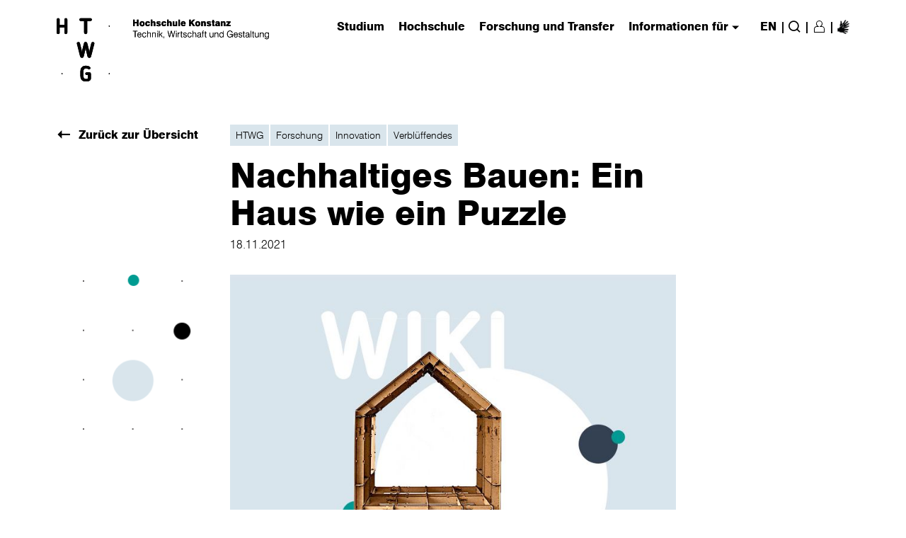

--- FILE ---
content_type: text/html; charset=utf-8
request_url: https://www.htwg-konstanz.de/hochschule/magazin/nachhaltiges-bauen-ein-haus-wie-ein-puzzle
body_size: 14017
content:
<!DOCTYPE html>
<html lang="de">
<head>

<meta charset="utf-8">
<!-- 
	produced by
	+Pluswerk AG - digitale Leidenschaft
	https://www.pluswerk.ag

	This website is powered by TYPO3 - inspiring people to share!
	TYPO3 is a free open source Content Management Framework initially created by Kasper Skaarhoj and licensed under GNU/GPL.
	TYPO3 is copyright 1998-2026 of Kasper Skaarhoj. Extensions are copyright of their respective owners.
	Information and contribution at https://typo3.org/
-->


<link rel="icon" href="/favicon.png" type="image/png">
<title>Hochschule Konstanz: Nachhaltiges Bauen: Ein Haus wie ein Puzzle</title>
<meta name="generator" content="TYPO3 CMS">
<meta name="viewport" content="width=device-width, initial-scale=1">
<meta name="robots" content="index,follow">
<meta name="description" content="Die HTWG forscht daran, den Prototyp eines WikiHouses zu einem fertigen Baukastensystem für nachhaltiges Bauen weiterzuentwickeln.">
<meta name="keywords" content="HTWG Konstanz, WikiHouse, nachhaltiges Bauen, Open Innovation Lab">
<meta property="og:title" content="Nachhaltiges Bauen: Ein Haus wie ein Puzzle">
<meta property="og:description" content="Die HTWG forscht daran, den Prototyp eines WikiHouses zu einem fertigen Baukastensystem für nachhaltiges Bauen weiterzuentwickeln.">

<link rel="stylesheet" href="/typo3temp/assets/compressed/merged-19806d1f80582881770b64cda4b4a090.css?1769509810" media="all">

<link rel="stylesheet" href="/typo3temp/assets/compressed/merged-8427927593edaae2e5ac1e000c0a2604.css?1769509810" media="all">




<script src="/typo3temp/assets/compressed/merged-bfc1aeba072b2e3f55427b86b8141f31.js?1769509810"></script>





    <!-- Matomo -->
<script>
  var _paq = _paq || [];
  /* tracker methods like "setCustomDimension" should be called before "trackPageView" */
  _paq.push(['disableCookies']);
  _paq.push(['trackPageView']);
  _paq.push(['enableLinkTracking']);
  (function() {
    var u="https://webstats.htwg-konstanz.de/matomo/";
    _paq.push(['setTrackerUrl', u+'piwik.php']);
    _paq.push(['setSiteId', '1']);
    var d=document, g=d.createElement('script'), s=d.getElementsByTagName('script')[0];
    g.type='text/javascript'; g.async=true; g.defer=true; g.src=u+'piwik.js'; s.parentNode.insertBefore(g,s);
  })();
</script>
<!-- End Matomo Code -->
<style>
div.clear {visibility:hidden;}
</style><title>Nachhaltiges Bauen: Ein Haus wie ein Puzzle - HTWG</title>

</head>
<body>

    

<div id="top"></div>
<div class="l max" style="position:relative">
    <!-- Skip link for better accessibility -->
    <a href="#main" id="skip-to-content" tabindex="1" class="sr-only sr-only-focusable">
        Skip to main content
    </a>
</div>
<header class="" role="banner">
    <div class="header-wrapper l-m">
        
        
        
            
                <div class="logo desktop">
                    <a href="/" class="logo-image">
                        <img src="/fileadmin/pub/allgemein/Grafiken/logo/logo_pos.svg" width="321" height="93" alt="" />
                    </a>
                </div>
            
            
                <div class="logo desktop show_if_menu_opened">
                    <a href="/" class="logo-image">
                        <img src="/fileadmin/pub/allgemein/Grafiken/logo/logo_neg.svg" width="321" height="93" alt="" />
                    </a>
                </div>
            
            
                <div class="logo mobile">
                    <a href="/" class="logo-image">
                        <img src="/fileadmin/pub/allgemein/Grafiken/logo/logo_mobile_pos_re.svg" width="217" height="49" alt="" />
                    </a>
                </div>
            
            
                <div class="logo mobile show_if_menu_opened">
                    <a href="/" class="logo-image">
                        <img src="/fileadmin/pub/allgemein/Grafiken/logo/logo_mobile_neg.svg" width="217" height="49" alt="" />
                    </a>
                </div>
            
        
        <div class="burger-close icon" role="button" tabindex="0" aria-label="Close navigation menu"></div>
        <div class="burger-open" role="button" tabindex="0" aria-label="Open navigation menu" aria-expanded="false"
            aria-controls="header-nav"></div>

        <nav class="header-nav" role="navigation" aria-label="Main navigation" id="header-nav">
            <!-- Mobile search form -->
            <form action="/suche" method="post" class="search-input-mobile"
                role="search">
                <label for="mobile-search" class="sr-only">
                    Suchbegriff eingeben ...
                </label>
                <input type="search" id="mobile-search" name="searchvalue"
                    placeholder="Suchbegriff eingeben ..."
                    aria-label="Suchbegriff eingeben ...">
                <input type="hidden" name="no_cache" value="1">
                <button type="submit" class="button icon return"
                    aria-label="Suche">
                    <span class="sr-only">
                        Suche
                    </span>
                </button>
            </form>

            <ul class="main" role="menubar">
                


    <li class="main" role="none">
        <a href="#" class="main" role="menuitem" aria-haspopup="true" aria-expanded="false"
            aria-controls="flyout-1" onclick="javascript:return false;" tabindex="0">
            Studium
            <span class="sr-only"> (has submenu)</span>
        </a>

        <div class="flyout" id="flyout-1" role="menu" aria-hidden="true"
            aria-labelledby="menu-heading-1">

            <div class="sub l max">
                <!-- Back button for mobile -->
                <a class="link icon arrow back" role="button" aria-label="back to main navigation" tabindex="0">
                    zurück
                </a>

                <!-- Main navigation section -->
                <div class="top">
                    <h3 id="menu-heading-1">Studium</h3>

                    
                        <ul role="none" aria-labelledby="menu-heading-1">
                            
                                
                                    <li role="none">
                                        <a href="/studium/studium-im-ueberblick" role="menuitem" >
                                            Studium im Überblick
                                        </a>
                                    </li>
                                
                                    <li role="none">
                                        <a href="/studium/studienangebot" role="menuitem" >
                                            Studienangebot
                                        </a>
                                    </li>
                                
                                    <li role="none">
                                        <a href="/studium/studienorientierung/fuer-studieninteressierte/veranstaltungen" role="menuitem" >
                                            Studienorientierung
                                        </a>
                                    </li>
                                
                                    <li role="none">
                                        <a href="/studium/beratung/wegweiser-beratung" role="menuitem" >
                                            Beratung
                                        </a>
                                    </li>
                                
                                    <li role="none">
                                        <a href="/studium/bewerbung/ueberblick" role="menuitem" >
                                            Bewerbung
                                        </a>
                                    </li>
                                
                                    <li role="none">
                                        <a href="/studium/studienstart/studienstart" role="menuitem" >
                                            Studienstart
                                        </a>
                                    </li>
                                
                                    <li role="none">
                                        <a href="/studium/im-studium/termine" role="menuitem" >
                                            Im Studium
                                        </a>
                                    </li>
                                
                                    <li role="none">
                                        <a href="/studium/pruefungen/pruefungen" role="menuitem" >
                                            Prüfungen
                                        </a>
                                    </li>
                                
                                    <li role="none">
                                        <a href="/studium/interdisziplinaere-angebote-im-ccl/ueberblick" role="menuitem" >
                                            Interdisziplinäre Angebote im CCL
                                        </a>
                                    </li>
                                
                                    <li role="none">
                                        <a href="/studium/fremdsprachen/allgemeines" role="menuitem" >
                                            Fremdsprachen
                                        </a>
                                    </li>
                                
                                    <li role="none">
                                        <a href="/studium/internationales-studium/willkommen" role="menuitem" >
                                            Internationales Studium
                                        </a>
                                    </li>
                                
                                    <li role="none">
                                        <a href="/studium/rund-ums-studium/rund-ums-studium" role="menuitem" >
                                            Rund ums Studium
                                        </a>
                                    </li>
                                
                                    <li role="none">
                                        <a href="/studium/karrierestart-und-gruendung/karrierestart" role="menuitem" >
                                            Karrierestart und Gründung
                                        </a>
                                    </li>
                                
                                    <li role="none">
                                        <a href="/studium/studienkolleg-der-htwg-konstanz/startseite-studienkolleg" role="menuitem" >
                                            Studienkolleg der HTWG Konstanz
                                        </a>
                                    </li>
                                
                                    <li role="none">
                                        <a href="/studium/weiterbildung/wissenschaftliche-weiterbildung/wissenschaftliche-weiterbildung" role="menuitem" >
                                            Weiterbildung
                                        </a>
                                    </li>
                                
                                    <li role="none">
                                        <a href="/studium/faq/bewerbung-zulassung" role="menuitem" >
                                            FAQ
                                        </a>
                                    </li>
                                
                            
                        </ul>
                    
                </div>

                <!-- Additional navigation section (neighbour pages) -->
                
                    <div class="top">
                        <h3 id="neighbour-heading-1">
                            Service Links
                        </h3>

                        <ul role="none" aria-labelledby="neighbour-heading-1">
                            
                                
                                    <li role="none">
                                        <a href="https://webmail.htwg-konstanz.de" role="menuitem"  target="_blank" aria-label="external-link-notice">
                                            Webmail
                                        </a>
                                    </li>
                                
                                    <li role="none">
                                        <a href="https://hisinone.htwg-konstanz.de" role="menuitem"  target="_blank" aria-label="external-link-notice">
                                            Campus-Portal
                                        </a>
                                    </li>
                                
                                    <li role="none">
                                        <a href="https://qisserver.htwg-konstanz.de" role="menuitem"  target="_blank" aria-label="external-link-notice">
                                            Portal Prüfungsangelegenheiten (VPN notwendig)
                                        </a>
                                    </li>
                                
                                    <li role="none">
                                        <a href="https://lsf.htwg-konstanz.de" role="menuitem"  target="_blank" aria-label="external-link-notice">
                                            Lehrveranstaltungsplan LSF (eduroam, VPN)
                                        </a>
                                    </li>
                                
                                    <li role="none">
                                        <a href="https://moodle.htwg-konstanz.de" role="menuitem"  target="_blank" aria-label="external-link-notice">
                                            Moodle
                                        </a>
                                    </li>
                                
                                    <li role="none">
                                        <a href="/hochschule/einrichtungen/bibliothek/start" role="menuitem" >
                                            Bibliothek
                                        </a>
                                    </li>
                                
                                    <li role="none">
                                        <a href="https://intranet.htwg-konstanz.de" role="menuitem"  target="_blank" aria-label="external-link-notice">
                                            Intranet für Mitarbeitende/Lehrende
                                        </a>
                                    </li>
                                
                            
                        </ul>
                    </div>
                

                <!-- Close button -->
                <a class="close icon" href="#" role="button" aria-label="Close Navigation" tabindex="0">
                    <span class="sr-only">Close Navigation</span>
                </a>

                <div class="clear" role="presentation"></div>

                <!-- Content sections -->
                

                

                <div class="clear" role="presentation"></div>
            </div>
        </div>
    </li>

    <li class="main" role="none">
        <a href="#" class="main" role="menuitem" aria-haspopup="true" aria-expanded="false"
            aria-controls="flyout-2" onclick="javascript:return false;" tabindex="0">
            Hochschule
            <span class="sr-only"> (has submenu)</span>
        </a>

        <div class="flyout" id="flyout-2" role="menu" aria-hidden="true"
            aria-labelledby="menu-heading-2">

            <div class="sub l max">
                <!-- Back button for mobile -->
                <a class="link icon arrow back" role="button" aria-label="back to main navigation" tabindex="0">
                    zurück
                </a>

                <!-- Main navigation section -->
                <div class="top">
                    <h3 id="menu-heading-2">Hochschule</h3>

                    
                        <ul role="none" aria-labelledby="menu-heading-2">
                            
                                
                                    <li role="none">
                                        <a href="/hochschule/ueber-uns/selbstverstaendnis" role="menuitem" >
                                            Über uns
                                        </a>
                                    </li>
                                
                                    <li role="none">
                                        <a href="/hochschule/leitung-und-gremien/praesidium" role="menuitem" >
                                            Leitung und Gremien
                                        </a>
                                    </li>
                                
                                    <li role="none">
                                        <a href="/hochschule/einrichtungen" role="menuitem" >
                                            Einrichtungen
                                        </a>
                                    </li>
                                
                                    <li role="none">
                                        <a href="/hochschule/fakultaeten" role="menuitem" >
                                            Fakultäten
                                        </a>
                                    </li>
                                
                                    <li role="none">
                                        <a href="/hochschule/verfasste-studierendenschaft/willkommen" role="menuitem" >
                                            Verfasste Studierendenschaft
                                        </a>
                                    </li>
                                
                                    <li role="none">
                                        <a href="/hochschule/die-hochschule-als-arbeitgeberin/stellenangebote/professuren" role="menuitem" >
                                            Die Hochschule als Arbeitgeberin
                                        </a>
                                    </li>
                                
                                    <li role="none">
                                        <a href="/hochschule/lehre-und-qualitaetsmanagement/ueber-uns" role="menuitem" >
                                            Lehre und Qualitätsmanagement
                                        </a>
                                    </li>
                                
                                    <li role="none">
                                        <a href="/hochschule/internationalisierung/willkommen" role="menuitem" >
                                            Internationalisierung
                                        </a>
                                    </li>
                                
                                    <li role="none">
                                        <a href="/hochschule/nachhaltigkeit/aktuelles/neuigkeiten" role="menuitem" >
                                            Nachhaltigkeit
                                        </a>
                                    </li>
                                
                                    <li role="none">
                                        <a href="/hochschule/gleichstellung-und-diversity/aktuelles" role="menuitem" >
                                            Gleichstellung und Diversity
                                        </a>
                                    </li>
                                
                                    <li role="none">
                                        <a href="/hochschule/gebaeudemanagement/allgemein" role="menuitem" >
                                            Gebäudemanagement
                                        </a>
                                    </li>
                                
                                    <li role="none">
                                        <a href="/hochschule/magazin" role="menuitem" >
                                            Magazin
                                        </a>
                                    </li>
                                
                                    <li role="none">
                                        <a href="/hochschule/presse/aktuelles/news" role="menuitem" >
                                            Aktuelles
                                        </a>
                                    </li>
                                
                                    <li role="none">
                                        <a href="/hochschule/kontakt" role="menuitem" >
                                            Kontakt
                                        </a>
                                    </li>
                                
                            
                        </ul>
                    
                </div>

                <!-- Additional navigation section (neighbour pages) -->
                
                    <div class="top">
                        <h3 id="neighbour-heading-2">
                            Fakultäten
                        </h3>

                        <ul role="none" aria-labelledby="neighbour-heading-2">
                            
                                
                                    <li role="none">
                                        <a href="/hochschule/fakultaeten/architektur-und-gestaltung/uebersicht" role="menuitem" >
                                            Architektur und Gestaltung
                                        </a>
                                    </li>
                                
                                    <li role="none">
                                        <a href="/hochschule/fakultaeten/bauingenieurwesen/uebersicht" role="menuitem" >
                                            Bauingenieurwesen
                                        </a>
                                    </li>
                                
                                    <li role="none">
                                        <a href="/hochschule/fakultaeten/elektro-und-informationstechnik/uebersicht" role="menuitem" >
                                            Elektro- und Informationstechnik
                                        </a>
                                    </li>
                                
                                    <li role="none">
                                        <a href="/hochschule/fakultaeten/informatik/uebersicht" role="menuitem" >
                                            Informatik
                                        </a>
                                    </li>
                                
                                    <li role="none">
                                        <a href="/hochschule/fakultaeten/maschinenbau/uebersicht" role="menuitem" >
                                            Maschinenbau
                                        </a>
                                    </li>
                                
                                    <li role="none">
                                        <a href="/hochschule/fakultaeten/wirtschafts-kultur-und-rechtswissenschaften/uebersicht" role="menuitem" >
                                            Wirtschafts-, Kultur- und Rechtswissenschaften
                                        </a>
                                    </li>
                                
                            
                        </ul>
                    </div>
                

                <!-- Close button -->
                <a class="close icon" href="#" role="button" aria-label="Close Navigation" tabindex="0">
                    <span class="sr-only">Close Navigation</span>
                </a>

                <div class="clear" role="presentation"></div>

                <!-- Content sections -->
                

                

                <div class="clear" role="presentation"></div>
            </div>
        </div>
    </li>

    <li class="main" role="none">
        <a href="#" class="main" role="menuitem" aria-haspopup="true" aria-expanded="false"
            aria-controls="flyout-3" onclick="javascript:return false;" tabindex="0">
            Forschung und Transfer
            <span class="sr-only"> (has submenu)</span>
        </a>

        <div class="flyout" id="flyout-3" role="menu" aria-hidden="true"
            aria-labelledby="menu-heading-3">

            <div class="sub l max">
                <!-- Back button for mobile -->
                <a class="link icon arrow back" role="button" aria-label="back to main navigation" tabindex="0">
                    zurück
                </a>

                <!-- Main navigation section -->
                <div class="top">
                    <h3 id="menu-heading-3">Forschung und Transfer</h3>

                    
                        <ul role="none" aria-labelledby="menu-heading-3">
                            
                                
                                    <li role="none">
                                        <a href="/forschung-und-transfer/fuer-externe" role="menuitem" >
                                            Für Externe
                                        </a>
                                    </li>
                                
                                    <li role="none">
                                        <a href="/forschung-und-transfer/transferkooperationen" role="menuitem" >
                                            Transferkooperationen
                                        </a>
                                    </li>
                                
                                    <li role="none">
                                        <a href="/forschung-und-transfer/wissen-schafft-dialog/uebersicht" role="menuitem" >
                                            Wissen schafft Dialog
                                        </a>
                                    </li>
                                
                                    <li role="none">
                                        <a href="/forschung-und-transfer/promotion/promotionsinteressierte" role="menuitem" >
                                            Promotion
                                        </a>
                                    </li>
                                
                                    <li role="none">
                                        <a href="/forschung-und-transfer/fuer-forschende" role="menuitem" >
                                            Für Forschende
                                        </a>
                                    </li>
                                
                                    <li role="none">
                                        <a href="/forschung-und-transfer/forschungsstrukturen/uebersicht" role="menuitem" >
                                            Forschungsstrukturen
                                        </a>
                                    </li>
                                
                                    <li role="none">
                                        <a href="/studium/karrierestart-und-gruendung/entrepreneurship-gruendung" role="menuitem" >
                                            Gründungsförderung
                                        </a>
                                    </li>
                                
                                    <li role="none">
                                        <a href="/forschung-und-transfer/aktuelles-und-kontakt/aktuelles" role="menuitem" >
                                            Aktuelles und Kontakt
                                        </a>
                                    </li>
                                
                            
                        </ul>
                    
                </div>

                <!-- Additional navigation section (neighbour pages) -->
                

                <!-- Close button -->
                <a class="close icon" href="#" role="button" aria-label="Close Navigation" tabindex="0">
                    <span class="sr-only">Close Navigation</span>
                </a>

                <div class="clear" role="presentation"></div>

                <!-- Content sections -->
                

                

                <div class="clear" role="presentation"></div>
            </div>
        </div>
    </li>

    <li class="main" role="none">
        <a href="#" class="main" role="menuitem" aria-haspopup="true" aria-expanded="false"
            aria-controls="flyout-4" onclick="javascript:return false;" tabindex="0">
            Informationen für
            <span class="sr-only"> (has submenu)</span>
        </a>

        <div class="flyout" id="flyout-4" role="menu" aria-hidden="true"
            aria-labelledby="menu-heading-4">

            <div class="sub l max">
                <!-- Back button for mobile -->
                <a class="link icon arrow back" role="button" aria-label="back to main navigation" tabindex="0">
                    zurück
                </a>

                <!-- Main navigation section -->
                <div class="top">
                    <h3 id="menu-heading-4">Informationen für</h3>

                    
                        <ul role="none" aria-labelledby="menu-heading-4">
                            
                                
                                    <li role="none">
                                        <a href="/informationen-fuer/studieninteressierte" role="menuitem" >
                                            Studieninteressierte
                                        </a>
                                    </li>
                                
                                    <li role="none">
                                        <a href="/informationen-fuer/studierende" role="menuitem" >
                                            Studierende
                                        </a>
                                    </li>
                                
                                    <li role="none">
                                        <a href="/informationen-fuer/internationale-studierende" role="menuitem" >
                                            Internationale Studierende
                                        </a>
                                    </li>
                                
                                    <li role="none">
                                        <a href="/forschung-und-transfer/promotion/promotionsinteressierte" role="menuitem" >
                                            Promotionsinteressierte
                                        </a>
                                    </li>
                                
                                    <li role="none">
                                        <a href="/studium/weiterbildung/wissenschaftliche-weiterbildung/wissenschaftliche-weiterbildung" role="menuitem" >
                                            Weiterbildungsinteressierte
                                        </a>
                                    </li>
                                
                                    <li role="none">
                                        <a href="/informationen-fuer/alumni" role="menuitem" >
                                            Alumni
                                        </a>
                                    </li>
                                
                                    <li role="none">
                                        <a href="/forschung-und-transfer/fuer-externe" role="menuitem" >
                                            Unternehmen
                                        </a>
                                    </li>
                                
                                    <li role="none">
                                        <a href="/forschung-und-transfer/fuer-forschende" role="menuitem" >
                                            Forschende
                                        </a>
                                    </li>
                                
                            
                        </ul>
                    
                </div>

                <!-- Additional navigation section (neighbour pages) -->
                
                    <div class="top">
                        <h3 id="neighbour-heading-4">
                            Service Links
                        </h3>

                        <ul role="none" aria-labelledby="neighbour-heading-4">
                            
                                
                                    <li role="none">
                                        <a href="https://webmail.htwg-konstanz.de" role="menuitem"  target="_blank" aria-label="external-link-notice">
                                            Webmail
                                        </a>
                                    </li>
                                
                                    <li role="none">
                                        <a href="https://hisinone.htwg-konstanz.de" role="menuitem"  target="_blank" aria-label="external-link-notice">
                                            Campus-Portal
                                        </a>
                                    </li>
                                
                                    <li role="none">
                                        <a href="https://qisserver.htwg-konstanz.de" role="menuitem"  target="_blank" aria-label="external-link-notice">
                                            Portal Prüfungsangelegenheiten (VPN notwendig)
                                        </a>
                                    </li>
                                
                                    <li role="none">
                                        <a href="https://lsf.htwg-konstanz.de" role="menuitem"  target="_blank" aria-label="external-link-notice">
                                            Lehrveranstaltungsplan LSF (eduroam, VPN)
                                        </a>
                                    </li>
                                
                                    <li role="none">
                                        <a href="https://moodle.htwg-konstanz.de" role="menuitem"  target="_blank" aria-label="external-link-notice">
                                            Moodle
                                        </a>
                                    </li>
                                
                                    <li role="none">
                                        <a href="/hochschule/einrichtungen/bibliothek/start" role="menuitem" >
                                            Bibliothek
                                        </a>
                                    </li>
                                
                                    <li role="none">
                                        <a href="https://intranet.htwg-konstanz.de" role="menuitem"  target="_blank" aria-label="external-link-notice">
                                            Intranet für Mitarbeitende/Lehrende
                                        </a>
                                    </li>
                                
                            
                        </ul>
                    </div>
                

                <!-- Close button -->
                <a class="close icon" href="#" role="button" aria-label="Close Navigation" tabindex="0">
                    <span class="sr-only">Close Navigation</span>
                </a>

                <div class="clear" role="presentation"></div>

                <!-- Content sections -->
                

                

                <div class="clear" role="presentation"></div>
            </div>
        </div>
    </li>


                <li class="main arrow" role="presentation"></li>

                <!-- Language Navigation -->
                <li class="language main hide-on-mobile">EN</li>

                <li class="main line" role="presentation">|</li>

                <!-- Search -->
                <li class="main search" role="none">
                    <a class="main icon magnifier" href="#search" aria-haspopup="true"
                        aria-expanded="false" aria-controls="search-flyout"
                        aria-label="Suche">
                        <span class="sr-only">
                            Suche
                        </span>
                    </a>
                    <a class="close icon" href="#" role="button" aria-label="Close search" tabindex="0">
                        <span class="sr-only">Close search</span>
                    </a>

                    <div class="flyout" id="search-flyout" role="dialog" aria-hidden="true"
                        aria-labelledby="search-heading">
                        <div class="sub">
                            <div class="ko-search">
                                <div data-bind="with:view,visible:(view!=null)">
                                    <div data-bind="template:{afterRender: setup}">
                                        <section class="search-header">
                                            <h3 id="search-heading" class="sr-only">
                                                Suchbegriff eingeben ...
                                            </h3>

                                            <div class="search-input">
                                                <form action="/suche" method="post"
                                                    role="search">
                                                    <label for="desktop-search" class="sr-only">
                                                        Suchbegriff eingeben ...
                                                    </label>
                                                    <input type="search" id="desktop-search" name="searchvalue"
                                                        tabindex="0"
                                                        placeholder="Suchbegriff eingeben ..."
                                                        aria-label="Suchbegriff eingeben ..."
                                                        required />
                                                    <input type="hidden" name="no_cache" value="1">
                                                    <button class="button icon return" type="submit"
                                                        aria-label="{f:translate key='LLL:EXT:htwgk/Resources/Private/Language/locallang.xlf:search'}">
                                                        Suche
                                                    </button>
                                                </form>
                                            </div>
                                        </section>
                                    </div>
                                </div>
                            </div>
                        </div>
                    </div>
                </li>

                <!-- Conditional separator -->
                
                    <li class="main line" role="presentation">|</li>
                

                <!-- Account/Profile -->
                <li class="main account" role="none">
                    
                        <a class="main profile logged_out"
                            href="#" aria-haspopup="true" aria-expanded="false"
                            aria-controls="account-flyout"
                            aria-label="Login/Register">
                            <span class="sr-only">
                                Login/Register
                            </span>
                        </a>
                    
                    <a class="close icon" href="#" role="button" aria-label="Close search" tabindex="0">
                        <span class="sr-only">Close search</span>
                    </a>

                    <div class="flyout l" id="account-flyout" role="dialog" aria-hidden="true"
                        aria-labelledby="account-heading">
                        <div class="sub l-m max">
                            <h3 id="account-heading" class="sr-only">
                                Login form
                            </h3>

                            
                                
<div class="color-manip" style="background-color: transparent; color: initial"><div id="c17802" class="frame default frame-default frame-type-felogin_login frame-layout-0 frame-space-before-medium frame-space-after-medium ">




<div class="frame-type-login">

    <div class="tx-felogin-pi1">

        <div class="left">
            
                <h3>
                    Login
                </h3>
                <p>
                    Loggen Sie sich mit Ihrem HTWG-Account ein, um personalisierte Informationen zu erhalten und Services zu nutzen
                </p>
            
        </div>

        <a class="close icon" href="#"></a>
        <div class="right">
            
                    <form spellcheck="false" method="post" target="_top" action="/hochschule/magazin/nachhaltiges-bauen-ein-haus-wie-ein-puzzle?tx_felogin_login%5Baction%5D=login&amp;tx_felogin_login%5Bcontroller%5D=Login&amp;cHash=d06876e78b2bd7e4b3b86507a00847dd">
<div>
<input type="hidden" name="__referrer[@extension]" value="Felogin" />
<input type="hidden" name="__referrer[@controller]" value="Login" />
<input type="hidden" name="__referrer[@action]" value="login" />
<input type="hidden" name="__referrer[arguments]" value="YTowOnt904ad471186628a66612b78c3e707cc43db531131" />
<input type="hidden" name="__referrer[@request]" value="{&quot;@extension&quot;:&quot;Felogin&quot;,&quot;@controller&quot;:&quot;Login&quot;,&quot;@action&quot;:&quot;login&quot;}2e626b144112cd98acb49e590c50d4bb6f304739" />
<input type="hidden" name="__RequestToken" value="eyJ0eXAiOiJKV1QiLCJhbGciOiJIUzI1NiIsImtpZCI6IntcInR5cGVcIjpcIm5vbmNlXCIsXCJuYW1lXCI6XCJ4R3pWcVhYLTJ3YmhaeVhacERUTFZnXCJ9In0.[base64].-aa1Dxu4ea9oU4_WbfmVrsiF8eZ2pbGhybacQ1Zdf44"/><input type="hidden" name="__trustedProperties" value="{&quot;user&quot;:1,&quot;pass&quot;:1,&quot;submit&quot;:1,&quot;logintype&quot;:1,&quot;pid&quot;:1}455d33e57f9ad2fe916d5409af0d723f8a98fbd1" />
</div>

                        
                <fieldset>
                        <label for="felogin-username">
                            Benutzername
                        </label>
                        <input autocomplete="username" placeholder="Benutzername" id="felogin-username" type="text" name="user" required="required" />
                        <label for="felogin-password">
                            Passwort
                        </label>
                        <input required="required" autocomplete="current-password" placeholder="Passwort" id="felogin-password" type="password" name="pass" value="" />

                    

                    <button class="button" type="submit" name="submit" value="">
                        Anmelden
                    </button>

                    <div class="felogin-hidden">
                        <input type="hidden" name="logintype" value="login" />
                        <input type="hidden" name="pid" value="" />
                        
                        
                        
                        
                    </div>
                </fieldset>
            
                    </form>
                

            

            
        </div>
    </div>

</div>


</div></div>


<div class="color-manip" style="background-color: transparent; color: initial"><div id="c4" class="frame default frame-default frame-type-text frame-layout-0 frame-space-before-medium frame-space-after-medium "><h2 class=" no-hyphenation">
                
                    
                        Passwort vergessen?
                    
                
            </h2><p>Sie haben Ihr Passwort vergessen? Nehmen Sie einfach Kontakt mit dem Helpdesk des Rechenzentrums auf. Entweder per Telefon 07531-206148 oder per E-Mail rechenzentrum@htwg-konstanz.de.</p></div></div>


                            
                        </div>
                    </div>
                </li>

                
                        
                            <li class="main line" role="presentation">|</li>
                        

                        <li class="main accessibility" role="none">
                            <a role="menuitem" aria-label="Informationen zur Barrierefreiheit" aria-expanded="false" class="accessibility-page" href="/barrierefreiheit/gebaerdensprache-videos">
                                <span>Informationen zur Barrierefreiheit</span>
                            </a>
                        </li>
                    
            </ul>
        </nav>
    </div>
</header>
    <main id="main" class="ma-2">
        <a class="nav-07 max l icon" href="/hochschule/magazin">Zurück zur Übersicht</a>

        <section class="artikel-content">
          <ul class="tags">
            
                <li class="tag ">HTWG</li>
            
                <li class="tag ">Forschung</li>
            
                <li class="tag ">Innovation</li>
            
                <li class="tag ">Verblüffendes</li>
            
          </ul>
          <div class="clear"></div>
          <h1>Nachhaltiges Bauen: Ein Haus wie ein Puzzle</h1>
          <p>18.11.2021</p>
        </section>

        <section class="artikel-media-gross">
            
            
                    <div class="image">
  <a href="#">
    
      <img src="/fileadmin/_processed_/9/5/csm_HTWG_WikiHouse_857x570px_197b257f53.jpg" width="750" height="499" alt="Freisteller eines WikiHouse." />
    
  </a>
  <div class="galerielayer">
    <div class="close icon"></div>
    <ul class="royalSlider rsDefault">
      
        <li>
          <img class="rsImg" src="/fileadmin/_processed_/9/5/csm_HTWG_WikiHouse_857x570px_cc8aee7895.jpg" width="980" height="420" alt="Freisteller eines WikiHouse." />
        </li>
      
    </ul>
    <div class="number"><span></span></div>
  </div>
</div>

  <script>
    $(document).ready(function($) {
      if ($('.artikel-media-gross .image a').length) {
        $('.artikel-media-gross .rsImg').each(function() {
          $(this).attr('data-rsTmb', $(this).attr('src'));
        });
        $('.artikel-media-gross .image a').click(function() {
        $('.galerielayer').fadeIn(200);
        $(".galerielayer .royalSlider").royalSlider({
          keyboardNavEnabled: true,
          arrowsNavHideOnTouch: true,
          slidesSpacing: 0,
          numImagesToPreload: 2,
          addActiveClass: true,
          autoHeight: false,
          imageScaleMode: 'fill',
          autoScaleSlider: false,
          controlNavigation: 'thumbnails',
          controlsInside: false,
          globalCaption: true,
          thumbs: {
            spacing: 5,
            arrowsAutoHide: true,
            firstMargin: false,
            autoCenter: false
          }
        });
        var slider = $(".galerielayer .royalSlider").data('royalSlider');

        function number() {
          $('.galerielayer .number span').html(slider.currSlideId + 1 + "|" + slider.numSlides);
        };
        number();
        slider.ev.on('rsAfterSlideChange', function(event) {
          number();
        });
        });
        $('.artikel-media-gross .image .close').click(function() {
          $('.galerielayer').fadeOut(200);
        });
      }
    });
  </script>
                
            
        </section>

        <section class="artikel-social">
          <div class="social">
            
            <ul>
                
                
            </ul>
          </div>
        </section>

        <script>
          $(document).ready(function() {
            function reorder() {
              if ($(window).width() < 800) {
                var social = $('.artikel-social ul');
                $(social).addClass('artikel-social-bottom').insertBefore('.nav-03');
              }
            };
            reorder();
            $(window).on('resize', function() {
              reorder();
            });
          });
        </script>

        <div id="magazin_content_area">
            <!--TYPO3SEARCH_begin-->
                
<div class="color-manip" style="background-color: transparent; color: initial"><div id="c99676" class="frame default frame-default frame-type-text frame-layout-0 frame-space-before-small frame-space-after-small "><p><strong>Lokale Materialien, ein paar wenige Personen, eine CNC Holzfräse und einen Transporter – mehr braucht es nicht, um ein WikiHouse zu bauen. Die HTWG forscht daran, den Prototyp zu einem fertigen Baukastensystem für nachhaltiges Bauen weiterzuentwickeln, zum Beispiel während eines Workshops mit Student*innen in den Sommersemesterferien.</strong></p><p>Das System WikiHouse stammt aus einer Idee von Designer*innen und Architekt*innen für die Gwangju Design Biennale in Gwangju, Südkorea. Ihr Hauptanliegen: Vorgefertigte CNC-gefräste Bauteile, die die Konstruktion bilden, sollen es Interessierten ermöglichen, das eigene Haus möglichst demokratisch selbst zu entwerfen und zu bauen.</p><h4>Kurze Transportwege und lokale Produktion: Ein WikiHouse kann überall entstehen</h4><p>„Das WikiHouse ist ein anpassungsfähiges System. So einfach und logisch aufgebaut wie ein Legobaukasten besteht es aus Bauteilen mit standardisierten Fügungselementen,“ sagt Oliver Fritz, Professor für Digitale Medien und Architekturdarstellung, „alle Teile werden mit Hilfe digitaler Fertigungsprozesse hergestellt und können ohne Kräne von Hand aufgebaut werden.“</p></div></div>


<div class="color-manip" style="background-color: transparent; color: initial"><div id="c99677" class="frame default frame-default frame-type-image frame-layout-0 frame-space-before-small frame-space-after-small "><div class="ce-image ce-center ce-above"><div class="ce-gallery" data-ce-columns="1" data-ce-images="1"><div class="ce-outer"><div class="ce-inner"><div class="ce-row"><div class="ce-column"><div class="image avatar"><img class="image-embed-item" alt="Ein junger Mann sitzt mit dem Rücken zum Betrachter an einem PC." src="/fileadmin/pub/magazin/bilder/Mag_Fotos_2021_10/HTWG_WikiHouse_Computer.jpg" width="1234" height="823" /><figcaption class="image-caption rsCaption">
			Mit Hilfe downloadbarer Produktionsdaten können Anwender*innen ihr eigenes Haus bauen.
		</figcaption></div></div></div></div></div></div></div></div></div>


<div class="color-manip" style="background-color: transparent; color: initial"><div id="c99675" class="frame default frame-default frame-type-text frame-layout-0 frame-space-before-small frame-space-after-small "><p>Ein weiterer Wunsch der Erfinder*innen war es, den Produktionskreislauf möglichst lokal und die Transportwege kurz zu halten. Lediglich die Daten für die Produktion müssen via Internet transportiert werden.</p><p>Die Grundidee für diese Art von Projekt basiert in der Regel auf dem Open Source Gedanken. Mit Hilfe der downloadbaren Produktionsdaten können Anwender*innen alle Teile für die Konstruktion auf einer digital gesteuerten Fräse an jedem beliebigen Standort herstellen und mit einem Transporter zur Aufbaustelle bringen.</p></div></div>


<div class="color-manip" style="background-color: transparent; color: initial"><div id="c99678" class="frame default frame-default frame-type-image frame-layout-0 frame-space-before-small frame-space-after-small "><div class="ce-image ce-center ce-above"><div class="ce-gallery" data-ce-columns="1" data-ce-images="1"><div class="ce-outer"><div class="ce-inner"><div class="ce-row"><div class="ce-column"><div class="image avatar"><img class="image-embed-item" alt="Eine Fräse beim Fräsen von Bauteilen aus Holz in Großaufnahme." src="/fileadmin/pub/magazin/bilder/Mag_Fotos_2021_10/HTWG_WikiHouse_Fraese.jpg" width="1617" height="1078" /><figcaption class="image-caption rsCaption">
			Die Bauteile werden mit CNC-Fräsen hergestellt.
		</figcaption></div></div></div></div></div></div></div></div></div>


<div class="color-manip" style="background-color: transparent; color: initial"><div id="c99674" class="frame default frame-default frame-type-text frame-layout-0 frame-space-before-small frame-space-after-small "><h4>Eine Gegenbewegung zu den aktuellen Entwicklungen des Immobilienmarktes</h4><p>Mit mindestens einer weiteren Person kann die Grundkonstruktion an Ort und Stelle verbaut werden. So soll der Bau von Gebäuden demokratisch und kostengünstiger werden. Damit stellen WikiHouses eine Gegenbewegung zu den aktuellen Entwicklungen auf dem Immobilienmarkt dar.</p><p>Das WikiHouse-System ist ein spannendes Forschungsprojekt für die HTWG: „In einigen Bereichen ist es mehr Prototyp als ein fertiges Baukastensystem. Es bietet also eine gute Grundlage, um zu forschen und interdisziplinär daran zu arbeiten. Offen sind zum Beispiel rechtliche Fragen bezüglich der Urheberschaft und der Haftung. Aber auch die üblichen Faktoren, wie Statik oder Bauphysik, die beim Bauen immer eine wichtige Rolle spielen, müssten vor einer Markteinführung geprüft werden“, sagt Prof. Oliver Fritz.</p><h4>Studentisches Gemeinschaftsprojekt: Gelerntes in die Praxis umsetzen</h4><p>„Die Anforderungen ans Bauen bezüglich Ressourceneffizienz und Digitalisierung werden in den kommenden Jahren wachsen. Das System des WikiHouses vereint diese Aspekte intelligent und kombiniert sie mit einem erfrischendem Produktdesign“, ergänzt der Professor.</p></div></div>


<div class="color-manip" style="background-color: transparent; color: initial"><div id="c99673" class="frame default frame-default frame-type-image frame-layout-0 frame-space-before-small frame-space-after-small "><div class="ce-image ce-center ce-above"><div class="ce-gallery" data-ce-columns="1" data-ce-images="1"><div class="ce-outer"><div class="ce-inner"><div class="ce-row"><div class="ce-column"><div class="image avatar"><img class="image-embed-item" alt="Zwei Modell-WikiHäuser." src="/fileadmin/pub/magazin/bilder/Mag_Fotos_2021_10/HTWG_WikiHouse_Modell.jpg" width="1617" height="1078" /><figcaption class="image-caption rsCaption">
			Ein WikiHouse-Modell.
		</figcaption></div></div></div></div></div></div></div></div></div>


<div class="color-manip" style="background-color: transparent; color: initial"><div id="c99672" class="frame default frame-default frame-type-text frame-layout-0 frame-space-before-small frame-space-after-small "><p>Das WikiHouse-System biete sich zudem optimal dazu an, Gelerntes in der Praxis umzusetzen und sich als studentisches Gemeinschaftsprojekt zu etablieren. Das Open Innovation Lab (OIL) ist mit seinen computergesteuerten Maschinen (unter anderem einer CNC Fräse) ideal ausgestattet, um verschiedene Systeme, Materialien und Entwürfe dafür zu testen.</p><h4>Forschung am Objekt: Student*innen bauen ein WikiHouse in einem Workshop des OIL</h4><p>In den Sommersemesterferien bot das OIL den Kurs „How to build a WikiHouse“ an, in dem die Teilnehmer*innen selbst ein WikiHouse bauten. Die Systeme, die sie im Workshop untersuchten, bestanden aus Rahmen, die den Raum überspannen. Sie wurden über Platten miteinander verbunden und ausgesteift. In die Plattenelemente können Fenster und Türöffnungen integriert werden. Die Rahmenelemente können je nach Nutzen beliebig aneinandergereiht werden.</p></div></div>


<div class="color-manip" style="background-color: #d9e5ec; color: initial"><div id="c99671" class="frame default frame-default frame-type-text frame-layout-0 frame-space-before-small frame-space-after-small "><h2 class=" no-hyphenation">
                
                    
                        Do-it-yourself-Werkstätte: Das Open Innovation Lab
                    
                
            </h2><p>Das Open Innovation Lab (OIL) ist ein fakultätsübergreifendes, hochschulweit nutzbares Labor der HTWG Konstanz, das kontinuierlich erweitert wird. Angelehnt an sogenannte „Makerspaces“ und „Fablabs“, öffentlich zugängliche, moderne Do-it-yourself-Werkstätten, stellt es Hochschulangehörigen digitale Werkzeuge zur Verfügung. Mit ihnen können sie kreativ neue Produkte individuell erarbeiten, erproben und produzieren.</p><p>Die technische Infrastruktur des OILs besteht aus 3D-Scannern und Druckern, Maschinen zur CNC-Fertigung und Augmented- und Virtual-Reality-Systemen. Es orientiert sich an den sogenannten „Innovationsräumen“, die einige große Unternehmen betreiben, um innovative Produkte schnell über Design-Thinking-Methoden und Prototypen zur Marktreife zu bringen.</p><p>Mehr Informationen über das OIL gibt es auf <a href="/hochschule/einrichtungen/open-innovation-lab/das-oil" target="_blank">www.htwg-konstanz.de/hochschule/einrichtungen/open-innovation-lab/das-oil</a></p></div></div>


<div class="color-manip" style="background-color: transparent; color: initial"><div id="c99669" class="frame default frame-default frame-type-text frame-layout-0 frame-space-before-small frame-space-after-small "><p>Der Workshop startete mit einer Recherche-Phase, in der sich die Teilnehmer*innen Systeme und Hintergrundwissen aneigneten. Im nächsten Schritt bekamen die Student*innen Einführungen an den verschiedenen Laserschneidern im OIL, um dann Modelle im Maßstab 1:4,5 bestehender Wiki-House-Systeme zu erstellen und ausschnittsweise aus MDF zu bauen. Anhand dieser Modelle konnten sie die Systeme miteinander vergleichen und die Vor- und Nachteile verschiedener Entwürfe gegeneinander abwägen.</p></div></div>


<div class="color-manip" style="background-color: transparent; color: initial"><div id="c99670" class="frame default frame-default frame-type-image frame-layout-0 frame-space-before-small frame-space-after-small "><div class="ce-image ce-center ce-above"><div class="ce-gallery" data-ce-columns="1" data-ce-images="1"><div class="ce-outer"><div class="ce-inner"><div class="ce-row"><div class="ce-column"><div class="image avatar"><img class="image-embed-item" alt="Workshop-Teilnehmer*innen arbeiten an einem Modell-WikiHouse." src="/fileadmin/pub/magazin/bilder/Mag_Fotos_2021_10/HTWG_WikiHouse_Modell_im_Bau.jpg" width="1920" height="855" /><figcaption class="image-caption rsCaption">
			Als erstes bauten die Teilnehmer des WikiHouse-Workshops ein Modell.
		</figcaption></div></div></div></div></div></div></div></div></div>


<div class="color-manip" style="background-color: transparent; color: initial"><div id="c99668" class="frame default frame-default frame-type-text frame-layout-0 frame-space-before-small frame-space-after-small "><h4>Alles aus einer Hand: Vom Modell bis zum fertigen Modul machten die Student*innen alles selbst</h4><p>Für die letzte Konstruktionsprüfung und um das System im Maßstab 1:1 begutachten zu können, bekamen die Teilnehmer*innen im Workshop eine Einführung in die große Dreiachs-Fräse des OIL. So konnten sie auch diesen Schritt auf dem Weg zum fertigen WikiHouse selbst durchführen.</p><p>Nachdem sie die Bauteile im OIL produziert hatten, war das System wie eine Art Puzzle fertig zum Aufbau. Innerhalb einer Stunde konnten sie vor dem Eingang des OIL ein 1,2 Meter breites WikiHouse-Modul zusammenfügen und aufstellen.</p></div></div>


<div class="color-manip" style="background-color: transparent; color: initial"><div id="c99679" class="frame default frame-default frame-type-image frame-layout-0 frame-space-before-small frame-space-after-small "><div class="ce-image ce-center ce-above"><div class="ce-gallery" data-ce-columns="1" data-ce-images="1"><div class="ce-outer"><div class="ce-inner"><div class="ce-row"><div class="ce-column"><div class="image avatar"><img class="image-embed-item" alt="Ein liegendes WikiHouse im Bau." src="/fileadmin/pub/magazin/bilder/Mag_Fotos_2021_10/HTWG_WikiHouse_von_oben.jpg" width="1617" height="1078" /><figcaption class="image-caption rsCaption">
			Die Bauteile des WikiHouse sind schnell zusammengesetzt.
		</figcaption></div></div></div></div></div></div></div></div></div>


<div class="color-manip" style="background-color: transparent; color: initial"><div id="c99680" class="frame default frame-default frame-type-text frame-layout-0 frame-space-before-small frame-space-after-small "><h4>WikiHouse meets RE-USE: Integration recycelter Bauteile ins WikiHouse</h4><p>Während des Workshops und der Überlegungen zur Umsetzbarkeit des WikiHouse auf dem Campus der HTWG, kam der Gedanke einer Kooperation mit dem Pilot Projekt RE-USE auf. Da dieses während der Pandemie ins Stoppen geraten war, bot sich ein Neudenken des Vorhabens in Kombination mit dem WikiHouse-System an.</p><p>Gemeinsam mit Dr. Ing. Thomas Stark, Professor für Energieeffizientes Bauen und Dr. Viola John, Projektleiterin des Forschungsprojekts RE-USE besichtigten die Teilnehmer*innen bereits recycelte Bauteile und bauten eines der Fenster aus dem Projekt in das Modul mit ein, um die Machbarkeit zu überprüfen.</p><h4>Mobiles Heim: Das WikiHouse kann ab- und wiederaufgebaut werden</h4><p>Das Modul durfte ins P-Gebäude der HTWG umziehen und bekam dort für einige Wochen einen Ausstellungsplatz im Foyer. Dabei konnten die Teilnehmer*innen zum Abschluss des Workshops auch den Ab- und Wiederaufbau erproben, der beinahe reibungslos verlief.</p><p>Während des zweiwöchigen Workshops, beschäftigten sich einige der Student*innen zudem mit der Forschung an einer weiteren Möglichkeit, die Einzelteile des WikiHouse zu verbinden. Dabei entstand ein auf Boxen basierendes System, das eine Abweichung von der Rahmentragstruktur der bisherigen WikiHouse-Konstruktionen möglich macht. „Es macht einfach Spaß dieses System weiterzudenken – und wir hoffen mit dem Workshop einen weiteren Schritt in die richtige Richtung gemacht zu haben“, fasst Prof. Oliver Fritz den Workshop zusammen.</p></div></div>


<div class="color-manip" style="background-color: transparent; color: initial"><div id="c99683" class="frame default frame-default frame-type-image frame-layout-0 frame-space-before-small frame-space-after-small "><div class="ce-image ce-center ce-above"><div class="ce-gallery" data-ce-columns="1" data-ce-images="1"><div class="ce-outer"><div class="ce-inner"><div class="ce-row"><div class="ce-column"><div class="image avatar"><img class="image-embed-item" alt="Ein WikiHouse aus Kästen." src="/fileadmin/pub/magazin/bilder/Mag_Fotos_2021_10/HTWG_WikiHouse_Box-System.jpg" width="1617" height="1078" /><figcaption class="image-caption rsCaption">
			Die Teilnehmer*innen entwickelten auch ein neues WikiHouse-System aus Boxen.
		</figcaption></div></div></div></div></div></div></div></div></div>


<div class="color-manip" style="background-color: transparent; color: initial"><div id="c99684" class="frame default frame-default frame-type-text frame-layout-0 frame-space-before-small frame-space-after-small "><p><a href="/hochschule/einrichtungen/open-innovation-lab/projekte/wikihouse" target="_blank">Originaltext</a>: Rebecca Müller</p><p>Fotos: Moritz Kleiner, Rebecca Müller, Maximilian Scheerle</p></div></div>


            <!--TYPO3SEARCH_end-->
        </div>

        <section class="nav-03 max l-m" style="overflow:hidden">
          <ul><li class="w-50"><a href="/hochschule/magazin/design-mit-empathie" class="icon"><span class="label">Vorheriger Beitrag</span><span>Design mit Empathie</span></a>&nbsp;</li><li class="w-50"><a href="/hochschule/magazin/htwg-solarboot-zieht-in-die-hauptstadt-um" class="icon"><span class="label">Nächster Beitrag</span><span>HTWG-Solarboot zieht in die Hauptstadt um</span></a></li></ul>
        </section>

        <script>
          function shorten() {
            if ($(window).width() < 800) {
              var maxLength = 325;
              $('.infobox-01 .w-50:last-child p').each(function() {
                var myStr = $(this).html();
                if ($.trim(myStr).length > maxLength) {
                  var newStr = myStr.substring(0, maxLength);
                  var removedStr = myStr.substring(maxLength, $.trim(myStr).length);
                  $(this).empty().html(newStr);
                  $(this).append('<span class="dots"> ...</span><a class="expand icon"></a>');
                  $(this).append('<div class="shortened">' + removedStr + '</div>');
                }
              });
              $('.expand').click(function() {
                $(this).siblings('.shortened').addClass('opened');
                $(this).remove();
                $('.dots').remove();
              });
            }
          }
          shorten();
          window.onresize = function() {
            shorten();
          }
        </script>

    </main>

    <section class="l max footer-section-top">
    <a class="back-to-top smooth icon" href="#top">Nach oben</a>
    <div class="clear"></div>
</section>
    <hr>
<footer class="max l-p">
  <div class="top">
    <nav class="footer-nav" aria-label="Fußzeilennavigation">
      <ul class="main">
        
          <li class="level-1">
            <a href="/studium/studium-im-ueberblick" class="level-1-link">Studium</a>

            
              <button class="submenu-toggle"
                      type="button"
                      aria-label="Fußzeile erweitern"
                      aria-expanded="false"
                      aria-controls="submenu-28">
                <span class="icon-arrow" aria-hidden="true"></span>
                <span class="sr-only">Toggle Studium submenu</span>
              </button>

              <ul class="sub" id="submenu-28" hidden>
                
                  <li class="level-2">
                    <a href="/studium/studienangebot">Studienangebot</a>
                  </li>
                
                  <li class="level-2">
                    <a href="/studium/bewerbung/ueberblick">Bewerbung</a>
                  </li>
                
                  <li class="level-2">
                    <a href="/studium/beratung/wegweiser-beratung">Studienberatung</a>
                  </li>
                
                  <li class="level-2">
                    <a href="/studium/weiterbildung/wissenschaftliche-weiterbildung/wissenschaftliche-weiterbildung">Weiterbildung</a>
                  </li>
                
                  <li class="level-2">
                    <a href="/studium/studienkolleg-der-htwg-konstanz/startseite-studienkolleg">Studienkolleg</a>
                  </li>
                
              </ul>
            
          </li>
        
          <li class="level-1">
            <a href="/hochschule" class="level-1-link">Hochschule</a>

            
              <button class="submenu-toggle"
                      type="button"
                      aria-label="Fußzeile erweitern"
                      aria-expanded="false"
                      aria-controls="submenu-29">
                <span class="icon-arrow" aria-hidden="true"></span>
                <span class="sr-only">Toggle Hochschule submenu</span>
              </button>

              <ul class="sub" id="submenu-29" hidden>
                
                  <li class="level-2">
                    <a href="/hochschule/ueber-uns/selbstverstaendnis">Über uns</a>
                  </li>
                
                  <li class="level-2">
                    <a href="/hochschule/presse/aktuelles/news">Aktuelles</a>
                  </li>
                
                  <li class="level-2">
                    <a href="/veranstaltungskalender">Veranstaltungen</a>
                  </li>
                
                  <li class="level-2">
                    <a href="/hochschule/einrichtungen">Einrichtungen</a>
                  </li>
                
                  <li class="level-2">
                    <a href="/hochschule/die-hochschule-als-arbeitgeberin/stellenangebote/professuren">Stellenangebote</a>
                  </li>
                
                  <li class="level-2">
                    <a href="/footer/footer-navigation/hochschule/campusplan">Campusplan</a>
                  </li>
                
              </ul>
            
          </li>
        
          <li class="level-1">
            <a href="/forschung-und-transfer" class="level-1-link">Forschung und Transfer</a>

            
              <button class="submenu-toggle"
                      type="button"
                      aria-label="Fußzeile erweitern"
                      aria-expanded="false"
                      aria-controls="submenu-30">
                <span class="icon-arrow" aria-hidden="true"></span>
                <span class="sr-only">Toggle Forschung und Transfer submenu</span>
              </button>

              <ul class="sub" id="submenu-30" hidden>
                
                  <li class="level-2">
                    <a href="/forschung-und-transfer/projekte/ag/architektur-und-gestaltung">Projekte</a>
                  </li>
                
              </ul>
            
          </li>
        
          <li class="level-1">
            <a href="/informationen-fuer" class="level-1-link">Informationen für</a>

            
              <button class="submenu-toggle"
                      type="button"
                      aria-label="Fußzeile erweitern"
                      aria-expanded="false"
                      aria-controls="submenu-31">
                <span class="icon-arrow" aria-hidden="true"></span>
                <span class="sr-only">Toggle Informationen für submenu</span>
              </button>

              <ul class="sub" id="submenu-31" hidden>
                
                  <li class="level-2">
                    <a href="/informationen-fuer/studieninteressierte">Studieninteressierte</a>
                  </li>
                
                  <li class="level-2">
                    <a href="/informationen-fuer/studierende">Studierende</a>
                  </li>
                
              </ul>
            
          </li>
        
      </ul>
    </nav>
  </div>

  <div class="bar">
    <nav class="footer-bar" aria-label="Links in der Fußzeile">
      <ul class="nav">
        <li class="language main hide-on-desktop">EN</li>
        
          <li>
            <a 
               id="footer-navigation-33"
               href="/hochschule/kontakt">
              Kontakt
            </a>
          </li>
        
          <li>
            <a 
               id="footer-navigation-34"
               href="/hochschule/presse/ueber-uns">
              Presse
            </a>
          </li>
        
          <li>
            <a 
               id="footer-navigation-35"
               href="/datenschutzerklaerung">
              Datenschutzerklärung
            </a>
          </li>
        
          <li>
            <a 
               id="footer-navigation-5942"
               href="/barrierefreiheit/barrierefreiheitserklaerung">
              Barrierefreiheit
            </a>
          </li>
        
          <li>
            <a 
               id="footer-navigation-11313"
               href="/leichte-sprache/htwg-konstanz-in-leichter-sprache">
              Leichte Sprache
            </a>
          </li>
        
          <li>
            <a 
               id="footer-navigation-36"
               href="/info/impressum">
              Impressum
            </a>
          </li>
        
      </ul>
      <ul class="social"><li><a href="https://www.facebook.com/htwgkonstanz" target="_blank" class="icon facebook" aria-label="Facebook Kanal HTWG Konstanz - öffnet in neuem Fenster" rel="noreferrer">&nbsp;</a></li><li><a href="https://www.youtube.com/hochschulekonstanz" target="_blank" class="icon youtube" aria-label="Youtube Kanal HTWG Konstanz - öffnet in neuem Fenster" rel="noreferrer">&nbsp;</a></li><li><a href="https://www.instagram.com/htwgkonstanz/" target="_blank" class="icon instagram" aria-label="Instagram Kanal HTWG Konstanz - öffnet in neuem Fenster" rel="noreferrer">&nbsp;</a></li></ul>
    </nav>
  </div>
</footer>

<script>
  document.addEventListener('DOMContentLoaded', function() {
    const toggles = document.querySelectorAll('.submenu-toggle');
    const MOBILE_BREAKPOINT = 769;
    let isMobile = window.innerWidth < MOBILE_BREAKPOINT;
    let resizeTimer;

    function initializeSubmenus() {
      toggles.forEach(btn => {
        const targetMenu = document.getElementById(btn.getAttribute('aria-controls'));
        if (targetMenu) {
          const links = targetMenu.querySelectorAll('a');
          
          if (isMobile) {
            targetMenu.hidden = true;
            targetMenu.style.maxHeight = '0';
            targetMenu.style.pointerEvents = 'none';
            links.forEach(link => link.setAttribute('tabindex', '-1'));
          } else {
            targetMenu.hidden = false;
            targetMenu.style.maxHeight = '';
            targetMenu.style.pointerEvents = 'auto';
            targetMenu.classList.remove('expanded');
            links.forEach(link => link.removeAttribute('tabindex'));
          }
        }
        btn.setAttribute('aria-expanded', 'false');
      });
    }

    function closeSubmenu(btn, targetMenu) {
      if (!targetMenu || !targetMenu.classList.contains('expanded')) return;
      
      const fullHeight = targetMenu.scrollHeight + 'px';
      targetMenu.style.maxHeight = fullHeight;
      
      targetMenu.style.pointerEvents = 'none';
      
      const links = targetMenu.querySelectorAll('a');
      links.forEach(link => link.setAttribute('tabindex', '-1'));

      requestAnimationFrame(() => {
        targetMenu.style.maxHeight = '0';
      });

      targetMenu.addEventListener('transitionend', function handleTransition() {
        targetMenu.hidden = true;
        targetMenu.classList.remove('expanded');
        targetMenu.style.maxHeight = '';
        targetMenu.removeEventListener('transitionend', handleTransition);
      }, { once: true });

      btn.setAttribute('aria-expanded', 'false');
      btn.setAttribute('aria-label', btn.getAttribute('aria-label').replace('Collapse', 'Expand'));
    }

    function openSubmenu(btn, targetMenu) {
      if (!targetMenu) return;
      
      targetMenu.hidden = false;
      
      targetMenu.style.pointerEvents = 'auto';
      
      const links = targetMenu.querySelectorAll('a');
      links.forEach(link => link.removeAttribute('tabindex'));
      
      const fullHeight = targetMenu.scrollHeight + 'px';

      requestAnimationFrame(() => {
        targetMenu.style.maxHeight = fullHeight;
      });

      targetMenu.addEventListener('transitionend', function handleTransition() {
        targetMenu.classList.add('expanded');
        targetMenu.style.maxHeight = '';
        targetMenu.removeEventListener('transitionend', handleTransition);
      }, { once: true });

      btn.setAttribute('aria-expanded', 'true');
      btn.setAttribute('aria-label', btn.getAttribute('aria-label').replace('Expand', 'Collapse'));
    }

    function handleToggleClick(e) {
      if (!isMobile) return;
      
      e.preventDefault();
      e.stopPropagation();
      
      const targetMenu = document.getElementById(this.getAttribute('aria-controls'));
      const isExpanded = this.getAttribute('aria-expanded') === 'true';

      toggles.forEach(otherBtn => {
        if (otherBtn !== this) {
          const otherMenu = document.getElementById(otherBtn.getAttribute('aria-controls'));
          closeSubmenu(otherBtn, otherMenu);
        }
      });

      if (!isExpanded) {
        openSubmenu(this, targetMenu);
      } else {
        closeSubmenu(this, targetMenu);
      }
    }

    function handleKeyDown(e) {
      if (!isMobile) return;
      
      const targetMenu = document.getElementById(this.getAttribute('aria-controls'));
      const isExpanded = this.getAttribute('aria-expanded') === 'true';

      switch(e.key) {
        case 'Enter':
        case ' ':
          e.preventDefault();
          this.click();
          break;
        case 'Escape':
          if (isExpanded) {
            closeSubmenu(this, targetMenu);
            this.focus();
          }
          break;
      }
    }

    function setupAccordion() {
      const wasMobile = isMobile;
      isMobile = window.innerWidth < MOBILE_BREAKPOINT;

      if (wasMobile !== isMobile) {
        initializeSubmenus();
      }

      if (isMobile) {
        toggles.forEach(btn => {
          btn.addEventListener('click', handleToggleClick);
          btn.addEventListener('keydown', handleKeyDown);
        });
      } else {
        toggles.forEach(btn => {
          btn.removeEventListener('click', handleToggleClick);
          btn.removeEventListener('keydown', handleKeyDown);
        });
      }
    }

    function handleResize() {
      clearTimeout(resizeTimer);
      resizeTimer = setTimeout(setupAccordion, 150);
    }

    initializeSubmenus();
    setupAccordion();
    window.addEventListener('resize', handleResize);

    window.addEventListener('beforeunload', function() {
      window.removeEventListener('resize', handleResize);
      toggles.forEach(btn => {
        btn.removeEventListener('click', handleToggleClick);
        btn.removeEventListener('keydown', handleKeyDown);
      });
    });
  });
</script>
    </div>
<script src="/typo3temp/assets/compressed/merged-aa7d0db071fdb74c93ae6d57047c5cac.js?1769509810"></script>

<script src="/typo3temp/assets/compressed/merged-68b9847fdc9cb58ed0a5432dcf7cada7.js?1769509810"></script>



</body>
</html>

--- FILE ---
content_type: text/css; charset=utf-8
request_url: https://www.htwg-konstanz.de/typo3temp/assets/compressed/merged-8427927593edaae2e5ac1e000c0a2604.css?1769509810
body_size: 39734
content:
@charset "UTF-8";
/* moved by compressor */
/* default styles for extension "tx_frontend" */
    .ce-align-left { text-align: left; }
    .ce-align-center { text-align: center; }
    .ce-align-right { text-align: right; }

    .ce-table td, .ce-table th { vertical-align: top; }

    .ce-textpic, .ce-image, .ce-nowrap .ce-bodytext, .ce-gallery, .ce-row, .ce-uploads li, .ce-uploads div { overflow: hidden; }

    .ce-left .ce-gallery, .ce-column { float: left; }
    .ce-center .ce-outer { position: relative; float: right; right: 50%; }
    .ce-center .ce-inner { position: relative; float: right; right: -50%; }
    .ce-right .ce-gallery { float: right; }

    .ce-gallery figure { display: table; margin: 0; }
    .ce-gallery figcaption { display: table-caption; caption-side: bottom; }
    .ce-gallery img { display: block; }
    .ce-gallery iframe { border-width: 0; }
    .ce-border img,
    .ce-border iframe {
        border: 2px solid #000000;
        padding: 0px;
    }

    .ce-intext.ce-right .ce-gallery, .ce-intext.ce-left .ce-gallery, .ce-above .ce-gallery {
        margin-bottom: 10px;
    }
    .ce-image .ce-gallery { margin-bottom: 0; }
    .ce-intext.ce-right .ce-gallery { margin-left: 10px; }
    .ce-intext.ce-left .ce-gallery { margin-right: 10px; }
    .ce-below .ce-gallery { margin-top: 10px; }

    .ce-column { margin-right: 10px; }
    .ce-column:last-child { margin-right: 0; }

    .ce-row { margin-bottom: 10px; }
    .ce-row:last-child { margin-bottom: 0; }

    .ce-above .ce-bodytext { clear: both; }

    .ce-intext.ce-left ol, .ce-intext.ce-left ul { padding-left: 40px; overflow: auto; }

    /* Headline */
    .ce-headline-left { text-align: left; }
    .ce-headline-center { text-align: center; }
    .ce-headline-right { text-align: right; }

    /* Uploads */
    .ce-uploads { margin: 0; padding: 0; }
    .ce-uploads li { list-style: none outside none; margin: 1em 0; }
    .ce-uploads img { float: left; padding-right: 1em; vertical-align: top; }
    .ce-uploads span { display: block; }

    /* Table */
    .ce-table { width: 100%; max-width: 100%; }
    .ce-table th, .ce-table td { padding: 0.5em 0.75em; vertical-align: top; }
    .ce-table thead th { border-bottom: 2px solid #dadada; }
    .ce-table th, .ce-table td { border-top: 1px solid #dadada; }
    .ce-table-striped tbody tr:nth-of-type(odd) { background-color: rgba(0,0,0,.05); }
    .ce-table-bordered th, .ce-table-bordered td { border: 1px solid #dadada; }

    /* Space */
    .frame-space-before-extra-small { margin-top: 1em; }
    .frame-space-before-small { margin-top: 2em; }
    .frame-space-before-medium { margin-top: 3em; }
    .frame-space-before-large { margin-top: 4em; }
    .frame-space-before-extra-large { margin-top: 5em; }
    .frame-space-after-extra-small { margin-bottom: 1em; }
    .frame-space-after-small { margin-bottom: 2em; }
    .frame-space-after-medium { margin-bottom: 3em; }
    .frame-space-after-large { margin-bottom: 4em; }
    .frame-space-after-extra-large { margin-bottom: 5em; }

    /* Frame */
    .frame-ruler-before:before { content: ''; display: block; border-top: 1px solid rgba(0,0,0,0.25); margin-bottom: 2em; }
    .frame-ruler-after:after { content: ''; display: block; border-bottom: 1px solid rgba(0,0,0,0.25); margin-top: 2em; }
    .frame-indent { margin-left: 15%; margin-right: 15%; }
    .frame-indent-left { margin-left: 33%; }
    .frame-indent-right { margin-right: 33%; }



.color-highlight {
  color: #009b91;
}

@font-face {
  font-family: "swis721";
  src: url('../../../_assets/717217ff566b3c4b51347f3eb73f76bf/PatternlabAssets/fonts/f19388a7-1310-461d-ba15-717fcbef2d55.eot?#iefix');
  src: url('../../../_assets/717217ff566b3c4b51347f3eb73f76bf/PatternlabAssets/fonts/f19388a7-1310-461d-ba15-717fcbef2d55.eot?#iefix') format("eot"), url('../../../_assets/717217ff566b3c4b51347f3eb73f76bf/PatternlabAssets/fonts/f44327cb-46f4-41f5-b6ad-4aad9ef1f789.woff2') format("woff2"), url('../../../_assets/717217ff566b3c4b51347f3eb73f76bf/PatternlabAssets/fonts/6f99e9b7-2078-4389-9306-22e85067ad84.woff') format("woff"), url('../../../_assets/717217ff566b3c4b51347f3eb73f76bf/PatternlabAssets/fonts/5eb981e8-3c35-4633-80e8-6264595d5b75.ttf') format("truetype"), url('../../../_assets/717217ff566b3c4b51347f3eb73f76bf/PatternlabAssets/fonts/7eeb99b4-0e1a-4c9b-a3bb-668d9f8f7174.svg#7eeb99b4-0e1a-4c9b-a3bb-668d9f8f7174') format("svg");
  font-weight: normal;
  font-style: normal;
}

@font-face {
  font-family: "swis721";
  src: url('../../../_assets/717217ff566b3c4b51347f3eb73f76bf/PatternlabAssets/fonts/72753b68-fa8b-4c4b-ae51-72b455ead996.eot?#iefix');
  src: url('../../../_assets/717217ff566b3c4b51347f3eb73f76bf/PatternlabAssets/fonts/72753b68-fa8b-4c4b-ae51-72b455ead996.eot?#iefix') format("eot"), url('../../../_assets/717217ff566b3c4b51347f3eb73f76bf/PatternlabAssets/fonts/6f1ccb96-2108-4f13-a952-fb6454a8c255.woff2') format("woff2"), url('../../../_assets/717217ff566b3c4b51347f3eb73f76bf/PatternlabAssets/fonts/a3c42265-9145-4fcc-afaa-6d72d6bb6424.woff') format("woff"), url('../../../_assets/717217ff566b3c4b51347f3eb73f76bf/PatternlabAssets/fonts/7823ebae-5ff8-482d-afee-cd7f00be14cd.ttf') format("truetype"), url('../../../_assets/717217ff566b3c4b51347f3eb73f76bf/PatternlabAssets/fonts/66bb0565-0519-4c40-ad96-9492cf3d100b.svg#66bb0565-0519-4c40-ad96-9492cf3d100b') format("svg");
  font-weight: bold;
  font-style: normal;
}

@font-face {
  font-family: 'icons';
  src: url('../../../_assets/717217ff566b3c4b51347f3eb73f76bf/fonts/icons.eot');
  src: url('../../../_assets/717217ff566b3c4b51347f3eb73f76bf/fonts/icons.eot#iefix') format("embedded-opentype"), url('../../../_assets/717217ff566b3c4b51347f3eb73f76bf/fonts/icons.ttf') format("truetype"), url('../../../_assets/717217ff566b3c4b51347f3eb73f76bf/fonts/icons.woff') format("woff"), url('../../../_assets/717217ff566b3c4b51347f3eb73f76bf/fonts/icons.svg#icons') format("svg");
  font-weight: normal;
  font-style: normal;
}

body {
  background: #ffffff;
  color: #000000;
  font: 100%/1.5 "swis721", "Helvetica", "Arial", sans-serif;
  -webkit-text-size-adjust: 100%;
  min-height: 100vh;
  -webkit-hyphens: auto;
  -ms-hyphens: auto;
  hyphens: auto;
}

body.overflow {
  overflow: hidden;
}

@media (max-width: 768px) {

  html,
  body {
    overflow-x: hidden;
    font-size: 18px;
    line-height: 28px;
  }
}

fieldset {
  border: 0;
  padding: 0;
  margin: 0;
}

label {
  display: block;
  padding-bottom: 0.2rem;
  font-weight: bold;
}

button,
input,
select,
textarea {
  font-family: inherit;
  font-size: 100%;
  margin: 0;
  border: 0;
}

input,
textarea {
  width: 100%;
  padding: 12px 20px;
  border: 0;
  background-color: #d9e5ec;
  -webkit-appearance: none;
  -moz-appearance: none;
  appearance: none;
  border-radius: 0;
  font-size: 1em;
}

input[type=text],
input[type=search],
input[type=url],
input[type=number],
textarea {
  -webkit-appearance: none;
}

button,
input[type="submit"] {
  padding: 30px;
  background: #009b91;
  cursor: pointer;
}

input[type="checkbox"],
input[type="radio"] {
  width: auto;
}

[type="checkbox"]:not(:checked),
[type="checkbox"]:checked {
  position: absolute;
  left: -9999px;
}

[type="checkbox"]:not(:checked)+label,
[type="checkbox"]:checked+label {
  position: relative;
  padding-left: 35px;
  cursor: pointer;
}

[type="checkbox"]:not(:checked)+label:before,
[type="checkbox"]:checked+label:before {
  content: '';
  position: absolute;
  left: 0;
  top: 0;
  width: 24px;
  height: 24px;
  background: #ffffff;
}

[type="checkbox"]:not(:checked)+label:after,
[type="checkbox"]:checked+label:after {
  content: '\e915';
  font-family: 'icons' !important;
  speak: none;
  font-style: normal;
  font-weight: normal;
  font-variant: normal;
  text-transform: none;
  line-height: 1;
  -webkit-font-smoothing: antialiased;
  -moz-osx-font-smoothing: grayscale;
  font-size: 21px;
  font-size: 18px;
  position: absolute;
  top: 3px;
  left: 3px;
  color: #000000;
  -webkit-transition: all .2s;
  transition: all .2s;
}

[type="checkbox"]:not(:checked)+label:after {
  opacity: 0;
  -webkit-transform: scale(0);
  transform: scale(0);
}

[type="checkbox"]:checked+label:after {
  opacity: 1;
  -webkit-transform: scale(1);
  transform: scale(1);
}

input[type="search"]::-webkit-search-cancel-button,
input[type="search"]::-webkit-search-decoration {
  -webkit-appearance: none;
}

::-webkit-input-placeholder {
  color: #000000;
}

::-moz-placeholder {
  color: #000000;
}

:-ms-input-placeholder {
  color: #000000;
}

::placeholder {
  color: #000000;
}

.clear {
  *zoom: 1;
}

.clear:before,
.clear:after {
  content: " ";
  display: table;
}

.clear:after {
  clear: both;
}

.margin {
  width: 100%;
  height: 35px;
}

.is-hidden {
  display: none !important;
  visibility: hidden !important;
}

.is-vishidden {
  position: absolute !important;
  overflow: hidden;
  width: 1px;
  height: 1px;
  padding: 0;
  border: 0;
  clip: rect(1px, 1px, 1px, 1px);
}

.align-right {
  text-align: right;
}

.align-center {
  text-align: center;
}

.align-left {
  text-align: left;
}

a {
  color: #000000;
  text-decoration: none;
  -webkit-transition: all 0.2s linear;
  transition: all 0.2s linear;
}

a:hover {
  color: #000000;
}

ol,
ul,
li {
  margin: 0;
  padding: 0;
  list-style: none;
}

dl {
  overflow: hidden;
  margin: 0 0 70px;
}

dt {
  font-weight: bold;
}

dd {
  margin-left: 0;
}

[role=main] {
  -webkit-box-flex: 1;
  -ms-flex: 1;
  flex: 1;
}

img,
video,
object {
  max-width: 100%;
  height: auto;
}

iframe {
  margin-bottom: 70px;
}

figure {
  margin-bottom: 70px;
}

figure img {
  margin-bottom: 35px;
}

figcaption {
  font-style: italic;
}

* {
  box-sizing: border-box;
}

html,
body,
div,
object,
iframe,
h1,
h2,
h3,
h4,
h5,
h6,
p,
blockquote,
ol,
ul,
li,
form,
legend,
label,
table,
header,
footer,
nav,
section,
figure {
  margin: 0;
  padding: 0;
  -webkit-font-smoothing: antialiased;
  -moz-osx-font-smoothing: grayscale;
}

header,
footer,
nav,
section,
article,
hgroup,
figure {
  display: block;
}

strong {
  -webkit-font-smoothing: antialiased;
  -moz-osx-font-smoothing: grayscale;
}

table {
  border-collapse: collapse;
  border-spacing: 0;
  border: 1px solid #000000;
  width: 100%;
}

th {
  text-align: left;
  border: 1px solid #000000;
  padding: 0.2em;
}

td {
  border: 1px solid #000000;
  padding: 0.2em;
}

h1 {
  font-size: 48px;
  line-height: 1.12;
  margin-bottom: 20px;
}

h2 {
  font-size: 36px;
  line-height: 1.17;
  margin-bottom: 20px;
}

h3 {
  font-size: 24px;
  line-height: 1.3;
  margin-bottom: 15px;
}

p {
  margin-bottom: 25px;
  font-size: 16px;
  line-height: 26px;
}

p a {
  text-decoration: underline;
}

blockquote {
  font-style: italic;
  padding-left: 60px;
  margin-bottom: 70px;
}

hr {
  margin: 0 auto;
  border: 0;
  height: 1px;
  background: #000000;
  width: calc(100% - (80px * 2));
  max-width: calc(1280px - (80px * 2));
}

@media (max-width: 768px) {
  h1 {
    font-size: 24px;
    line-height: 28px;
  }

  h2 {
    font-size: 24px;
    line-height: 28px;
  }

  h3 {
    font-size: 24px;
    line-height: 28px;
  }

  p {
    font-size: 18px;
    line-height: 28px;
    -webkit-hyphens: auto;
    -ms-hyphens: auto;
    hyphens: auto;
  }

  hr {
    width: calc(100% - (25px * 2));
  }
}

@media (min-width: 768px) and (max-width: 1024px) {
  h1 {
    font-size: 48px;
    line-height: 1.12;
    margin-bottom: 20px;
  }

  h2 {
    font-size: 36px;
    line-height: 1.17;
    margin-bottom: 20px;
  }

  h3 {
    font-size: 24px;
    line-height: 1.3;
    margin-bottom: 15px;
  }

  hr {
    width: calc(100% - (50px * 2));
  }
}

.e-1,
.e-2,
.f-1,
.l-1,
.l-1-2-6-1,
.l-2,
.ma-1,
.c-2,
.ue-1 {
  margin-top: -181px;
}

.e-1 .teaser-klein:nth-child(even) {
  margin-right: 70px;
}

.e-1 h2:before {
  content: '';
  width: 100%;
  height: 1px;
  background-color: #000000;
  display: block;
  margin-bottom: 60px;
}

.e-2 .w-50 {
  width: calc(50% - 35px);
}

.e-2 .kal-01 {
  padding: 0;
}

.e-2 .kal-01 .block-events ul {
  margin-top: 20px;
}

.e-2 .kal-01 .block-events ul li {
  width: 100%;
}

.e-2 .kal-01 .block-events .link {
  display: none;
}

.e-2 .teaser-klein {
  width: calc(50% - 70px);
}

.e-2 .teaser-klein:nth-child(even) {
  margin-right: 70px;
}

.c-4 .nav-06 {
  margin-bottom: 60px;
}

.c-4 .w-50 img {
  margin-top: 8px;
}

.c-4 .akkordeon-02 .accordion li .content {
  margin-top: -25px;
  margin-bottom: 30px;
}

.l-1 img.grafik {
  top: -50px;
  position: relative;
}

.l-1 .akkordeon-02 {
  margin-top: 50px;
}

.l-1 .akkordeon-02 h3 {
  margin-top: 70px;
  margin-bottom: 30px;
}

.l-1-2-10 img.grafik {
  top: 0;
}

.l-1-2-10 .nav-04 {
  position: relative;
  z-index: 2;
}

.l-1-2-10 .rsDefault .rsArrow {
  z-index: 2;
}

.l-1-2-12 .akkordeon-02 {
  margin-top: 25px;
}

.l-1-2-12 .akkordeon-02 .content {
  margin-top: 0 !important;
  margin-bottom: 35px !important;
}

.l-1-2-6-1 .nav-04 {
  margin-bottom: -10px;
}

.l-1-2-6-1 .akkordeon-02 {
  margin-top: 50px;
}

.l-1-2-6-1 .akkordeon-02 h3 {
  margin-top: 70px;
  margin-bottom: 30px;
}

.l-1-2-6-1 .job {
  margin-top: 60px;
  margin-bottom: -15px;
}

.l-2 .search-header {
  height: 270px;
}

.l-2 .search-header .search-input {
  width: calc(100% - (80px * 2));
  top: 200px;
}

.l-2 .fold .title {
  display: none;
}

.l-2 .fold .content .nav-04 {
  margin-top: 70px;
  margin-bottom: -10px;
}

.l-2 ul.main li ul {
  width: 100%;
  padding-top: 35px;
  padding-bottom: 35px;
  float: left;
  border-top: 1px solid #000000;
}

.l-2 ul.main li ul .tags {
  border: 0;
}

.l-3 h1 {
  margin-bottom: 60px;
}

.l-3 .akkordeon-02 {
  margin-top: 50px;
}

.l-3 .akkordeon-02 h3 {
  margin-bottom: 30px;
}

.l-3 .akkordeon-02 .accordion li .content {
  margin-top: -25px;
  margin-bottom: 30px;
}

.ue-1 .text-02 {
  margin-bottom: -40px;
}

.ue-1 .kontakt-01 {
  margin-bottom: 0;
}

.ue-1 .block-text {
  margin-bottom: 70px;
}

.search-active .header-nav .main li.main.search .magnifier {
  border-bottom: 1px solid #ffffff;
  position: relative;
  z-index: 3;
}

header.search-active.active .header-nav .main li.main.search .magnifier {
  border-bottom: unset;
}

@media (max-width: 768px) {
  .h-1 .block-events {
    margin-top: 70px;
  }

  .e-1 .teaser-klein {
    margin-bottom: 25px;
  }

  .e-1 .teaser-klein .block-infolinks {
    margin-bottom: 50px;
  }

  .l-1 img.grafik {
    top: 0;
  }

  .l-2 .search-header {
    height: 240px;
  }

  .l-2 .search-header .search-input {
    width: 100%;
    top: 175px;
    padding: 0 25px;
    z-index: 2;
  }

  .l-2 .search-header .search-input input {
    font-size: 24px;
    padding: 15px 0;
    margin-top: 22px;
  }

  .l-2 .search-header .search-input button {
    width: 40px;
    height: 40px;
    color: transparent;
    padding: 0;
    bottom: 10px;
    right: 25px;
  }

  .l-2 .search-header .search-input button:after {
    color: #ffffff;
    position: relative;
    top: -20px;
    left: -8px;
  }

  .l-2 .fold .title {
    width: calc(100% - 50px);
    display: block;
    font-weight: bold;
    margin: 0 25px;
    padding: 25px 0;
    border-bottom: 1px solid #000000;
  }

  .l-2 .fold .title:after {
    content: '';
    width: 30px;
    height: 30px;
    border-radius: 50%;
    background-color: #009b91;
    background-image: url('../../../_assets/717217ff566b3c4b51347f3eb73f76bf/images/klapper.svg');
    background-size: 16px;
    background-position: center;
    background-repeat: no-repeat;
    position: absolute;
    top: 25px;
    right: 25px;
  }

  .l-2 .fold .content {
    display: none;
  }

  .l-2 .fold .content .nav-04 {
    margin-top: 25px;
  }

  .l-2 .search {
    padding: 25px;
  }

  .ma-2 {
    margin-top: -50px;
  }

  .e-2 .w-50 {
    width: 100%;
  }

  .c-1 .content-01,
  .c-1 .artikel-media-klein,
  .c-1 .text-03,
  .c-1 .artikel-zitat {
    padding: 0 25px;
  }

  .c-3 .w-50 .w-50 {
    margin-top: 70px;
    margin-bottom: 70px !important;
  }
}

@media (min-width: 768px) and (max-width: 1020px) {

  .c-1 .content-01,
  .c-1 .artikel-media-klein,
  .c-1 .text-03,
  .c-1 .artikel-zitat {
    padding: 0 25px;
    max-width: calc(100% - 50px);
  }
}

/*------------------------------------*    #LAYOUT
\*------------------------------------*/
/**
 * Layout container
 */
.l {
  margin: 0 auto;
  padding: 0 80px;
}

.l-m {
  margin: 0 auto;
}

.l-p {
  margin: 0 auto;
  padding: 70px 80px;
}

.max {
  max-width: 1280px;
}

.w-100 {
  width: calc(100% - 80px);
}

.w-50 {
  width: calc(50% - 70px);
  display: inline-block;
  float: left;
}

.w-50:nth-child(odd) {
  margin-right: 70px;
}

@media (max-width: 768px) {
  .l {
    padding: 0 25px;
  }

  .l-p {
    padding: 50px 25px;
  }

  .w-100 {
    width: calc(100% - 25px);
  }

  .w-50 {
    width: 100%;
  }

  .w-50:nth-child(odd) {
    margin-right: 0;
  }
}

@media (min-width: 768px) and (max-width: 1020px) {
  .l-2 .search-header .search-input {
    padding: 0 50px;
  }

  .l-2 .search-header .search-input button {
    right: 50px;
  }

  .l-2 .fold .title {
    width: calc(100% - (50px * 2));
    margin: 0 50px;
  }

  .l-2 .fold .title:after {
    right: 50px;
  }

  .l-2 .search {
    padding: 50px;
  }
}

@media (min-width: 768px) and (max-width: 1024px) {
  .l {
    padding: 0 50px;
  }

  .l-p {
    padding: 50px 50px;
  }

  .w-100 {
    width: calc(100% - 50px);
  }
}

section {
  width: 100%;
  position: relative;
}

section.bg-visual {
  background-position: center;
  background-repeat: no-repeat;
  background-position: 80px calc(100% - 80px);
  background-size: 50%;
}

section.light-blue-grey {
  background-color: #d9e5ec;
}

section.dark-grey-blue {
  background-color: #334152;
}

section.bg-image {
  background-image: url('../../../_assets/717217ff566b3c4b51347f3eb73f76bf/images/placeholder-slider.jpg');
  background-size: cover;
}

section.bg-image .p-top {
  padding-top: 190px;
}

@media (max-width: 768px) {
  section.bg-image .badge {
    top: 25px;
    bottom: auto;
    left: auto;
    right: 25px;
    -webkit-transform: none;
    transform: none;
  }

  section.bg-image .grafik {
    max-height: 32vh;
    visibility: hidden;
  }

  section.bg-image .p-top {
    padding-top: 0;
  }
}

/* v1.0.6 */
/* Core RS CSS file. 95% of time you shouldn't change anything here. */
.royalSlider {
  width: 100%;
  position: relative;
  direction: ltr;
}

.royalSlider>* {
  float: left;
}

.rsWebkit3d .rsSlide,
.rsWebkit3d .rsContainer,
.rsWebkit3d .rsThumbs,
.rsWebkit3d .rsPreloader,
.rsWebkit3d img,
.rsWebkit3d .rsOverflow,
.rsWebkit3d .rsBtnCenterer,
.rsWebkit3d .rsAbsoluteEl,
.rsWebkit3d .rsABlock,
.rsWebkit3d .rsLink {
  -webkit-backface-visibility: hidden;
}

.rsFade.rsWebkit3d .rsSlide,
.rsFade.rsWebkit3d img,
.rsFade.rsWebkit3d .rsContainer {
  -webkit-transform: none;
}

.rsOverflow {
  width: 100%;
  height: 100%;
  position: relative;
  overflow: hidden;
  float: left;
  -webkit-tap-highlight-color: transparent;
}

.rsVisibleNearbyWrap {
  width: 100%;
  height: 100%;
  position: relative;
  overflow: hidden;
  left: 0;
  top: 0;
  -webkit-tap-highlight-color: transparent;
}

.rsVisibleNearbyWrap .rsOverflow {
  position: absolute;
  left: 0;
  top: 0;
}

.rsContainer {
  position: relative;
  width: 100%;
  height: 100%;
  -webkit-tap-highlight-color: transparent;
}

.rsArrow,
.rsThumbsArrow {
  cursor: pointer;
}

.rsThumb {
  float: left;
  position: relative;
}

.rsArrow,
.rsNav,
.rsThumbsArrow {
  opacity: 1;
  -webkit-transition: opacity 0.3s linear;
  transition: opacity 0.3s linear;
}

.rsHidden {
  opacity: 0;
  visibility: hidden;
  -webkit-transition: visibility 0s linear 0.3s, opacity 0.3s linear;
  transition: visibility 0s linear 0.3s, opacity 0.3s linear;
}

.rsGCaption {
  width: 100%;
  float: left;
  text-align: center;
}

/* Fullscreen options, very important ^^ */
.royalSlider.rsFullscreen {
  position: fixed !important;
  height: auto !important;
  width: auto !important;
  margin: 0 !important;
  padding: 0 !important;
  z-index: 2147483647 !important;
  top: 0 !important;
  left: 0 !important;
  bottom: 0 !important;
  right: 0 !important;
}

.royalSlider .rsSlide.rsFakePreloader {
  opacity: 1 !important;
  -webkit-transition: 0s;
  transition: 0s;
  display: none;
}

.rsSlide {
  position: absolute;
  left: 0;
  top: 0;
  display: block;
  overflow: hidden;
  height: 100%;
  width: 100%;
}

.royalSlider.rsAutoHeight,
.rsAutoHeight .rsSlide {
  height: auto;
}

.rsContent {
  width: 100%;
  height: 100%;
  position: relative;
}

.rsPreloader {
  position: absolute;
  z-index: 0;
}

.rsNav {
  -moz-user-select: -moz-none;
  -webkit-user-select: none;
  -ms-user-select: none;
  user-select: none;
}

.rsNavItem {
  -webkit-tap-highlight-color: rgba(0, 0, 0, 0.25);
}

.rsThumbs {
  cursor: pointer;
  position: relative;
  overflow: hidden;
  float: left;
  z-index: 22;
}

.rsTabs {
  float: left;
  background: none !important;
}

.rsTabs,
.rsThumbs {
  -webkit-tap-highlight-color: transparent;
  -webkit-tap-highlight-color: transparent;
}

.rsVideoContainer {
  width: auto;
  height: auto;
  line-height: 0;
  position: relative;
}

.rsVideoFrameHolder {
  position: absolute;
  left: 0;
  top: 0;
  background: #141414;
  opacity: 0;
  -webkit-transition: .3s;
}

.rsVideoFrameHolder.rsVideoActive {
  opacity: 1;
}

.rsVideoContainer iframe,
.rsVideoContainer video,
.rsVideoContainer embed,
.rsVideoContainer .rsVideoObj {
  position: absolute;
  z-index: 50;
  left: 0;
  top: 0;
  width: 100%;
  height: 100%;
}

/* ios controls over video bug, shifting video */
.rsVideoContainer.rsIOSVideo iframe,
.rsVideoContainer.rsIOSVideo video,
.rsVideoContainer.rsIOSVideo embed {
  box-sizing: border-box;
  padding-right: 44px;
}

.rsABlock {
  left: 0;
  top: 0;
  position: absolute;
  z-index: 15;
}

img.rsImg {
  width: 100%;
  max-width: none;
}

.rsNoDrag {
  cursor: auto;
}

.rsLink {
  left: 0;
  top: 0;
  position: absolute;
  width: 100%;
  height: 100%;
  display: block;
  z-index: 20;
}

/******************************
*
*  RoyalSlider Default Skin 
*
*    1. Arrows 
*    2. Bullets
*    3. Thumbnails
*    4. Tabs
*    5. Fullscreen button
*    6. Play/close video button
*    7. Preloader
*    8. Caption
*    
*  Sprite: 'rs-default.png'
*  Feel free to edit anything
*  If you don't some part - just delete it
* 
******************************/
/* Background */
.rsDefault,
.rsDefault .rsOverflow,
.rsDefault .rsSlide,
.rsDefault .rsVideoFrameHolder,
.rsDefault .rsThumbs {
  background: #d9e5ec;
}

/***************
*
*  1. Arrows
*
****************/
.rsDefault .rsArrow {
  width: 50px;
  height: 50px;
  border-radius: 50%;
  background-color: #009b91;
  position: absolute;
  top: 50%;
  -webkit-transform: translateY(-50%);
  transform: translateY(-50%);
  display: block;
  cursor: pointer;
  color: #ffffff;
  z-index: 21;
  -webkit-transition: all 0.2s linear;
  transition: all 0.2s linear;
}

.rsDefault .rsArrow:after {
  content: '\e900';
  font-family: 'icons' !important;
  speak: none;
  font-style: normal;
  font-weight: normal;
  font-variant: normal;
  text-transform: none;
  line-height: 1;
  -webkit-font-smoothing: antialiased;
  -moz-osx-font-smoothing: grayscale;
  font-size: 20px;
  display: block;
  text-align: center;
  position: relative;
  top: 14px;
}

.rsDefault .rsArrow:hover {
  background-color: #006060;
}

.rsArrow.rsArrowLeft {
  left: 15px;
}

.rsArrow.rsArrowLeft:after {
  -webkit-transform: rotate(180deg);
  transform: rotate(180deg);
}

.rsArrow.rsArrowRight {
  right: 15px;
}

.rsDefault .rsArrowDisabled {
  opacity: .2;
  *display: none;
}

/***************
*
*  2. Bullets
*
****************/
.rsDefault .rsBullets {
  position: absolute;
  left: 0;
  bottom: -105px;
  overflow: hidden;
}

.rsDefault .rsBullet {
  width: 35px;
  height: 8px;
  margin-right: 2px;
  display: inline-block;
  cursor: pointer;
}

.rsDefault .rsBullet span {
  width: 35px;
  height: 2px;
  background: #000000;
  display: inline-block;
  vertical-align: bottom;
  -webkit-transition: all 0.3s linear;
  transition: all 0.3s linear;
}

.rsDefault .rsBullet:hover span {
  height: 8px;
  background-color: #006060;
}

.rsDefault .rsBullet.rsNavSelected span {
  height: 8px;
  background-color: #009b91;
}

/***************
*
*  3. Thumbnails
*
****************/
.rsDefault .rsThumbsHor {
  width: 100%;
  height: 72px;
}

.rsDefault .rsThumbsVer {
  width: 96px;
  height: 100%;
  position: absolute;
  top: 0;
  right: 0;
}

.rsDefault.rsWithThumbsHor .rsThumbsContainer {
  position: relative;
  height: 100%;
}

.rsDefault.rsWithThumbsVer .rsThumbsContainer {
  position: relative;
  width: 100%;
}

.rsDefault .rsThumb {
  float: left;
  overflow: hidden;
  width: 96px;
  height: 72px;
}

.rsDefault .rsThumb img {
  width: 100%;
  height: 100%;
}

.rsDefault .rsThumb.rsNavSelected {
  background: #02874a;
}

.rsDefault .rsThumb.rsNavSelected img {
  opacity: 0.3;
  filter: alpha(opacity=30);
}

.rsDefault .rsTmb {
  display: block;
}

/* Thumbnails with text */
.rsDefault .rsTmb h5 {
  font-size: 16px;
  margin: 0;
  padding: 0;
  line-height: 20px;
  color: #FFF;
}

.rsDefault .rsTmb span {
  color: #DDD;
  margin: 0;
  padding: 0;
  font-size: 13px;
  line-height: 18px;
}

/* Thumbnails arrow icons */
.rsDefault .rsThumbsArrow {
  height: 100%;
  width: 20px;
  position: absolute;
  display: block;
  cursor: pointer;
  z-index: 21;
  background: #000;
  background: rgba(0, 0, 0, 0.75);
}

.rsDefault .rsThumbsArrow:hover {
  background: rgba(0, 0, 0, 0.9);
}

.rsDefault.rsWithThumbsVer .rsThumbsArrow {
  width: 100%;
  height: 20px;
}

.rsDefault.rsWithThumbsVer .rsThumbsArrowLeft {
  top: 0;
  left: 0;
}

.rsDefault.rsWithThumbsVer .rsThumbsArrowRight {
  bottom: 0;
  left: 0;
}

.rsDefault.rsWithThumbsHor .rsThumbsArrowLeft {
  left: 0;
  top: 0;
}

.rsDefault.rsWithThumbsHor .rsThumbsArrowRight {
  right: 0;
  top: 0;
}

.rsDefault .rsThumbsArrowIcn {
  width: 16px;
  height: 16px;
  top: 50%;
  left: 50%;
  margin-top: -8px;
  margin-left: -8px;
  position: absolute;
  cursor: pointer;
}

.rsDefault.rsWithThumbsHor .rsThumbsArrowLeft .rsThumbsArrowIcn {
  background-position: -128px -32px;
}

.rsDefault.rsWithThumbsHor .rsThumbsArrowRight .rsThumbsArrowIcn {
  background-position: -128px -48px;
}

.rsDefault.rsWithThumbsVer .rsThumbsArrowLeft .rsThumbsArrowIcn {
  background-position: -144px -32px;
}

.rsDefault.rsWithThumbsVer .rsThumbsArrowRight .rsThumbsArrowIcn {
  background-position: -144px -48px;
}

.rsDefault .rsThumbsArrowDisabled {
  display: none !important;
}

/* Thumbnails resizing on smaller screens */
@media screen and (min-width: 0px) and (max-width: 800px) {
  .rsDefault .rsThumb {
    width: 59px;
    height: 44px;
  }

  .rsDefault .rsThumbsHor {
    height: 44px;
  }

  .rsDefault .rsThumbsVer {
    width: 59px;
  }
}

/***************
*
*  4. Tabs
*
****************/
.rsDefault .rsTabs {
  width: 100%;
  height: auto;
  margin: 0 auto;
  text-align: center;
  overflow: hidden;
  padding-top: 12px;
  position: relative;
}

.rsDefault .rsTab {
  display: inline-block;
  cursor: pointer;
  text-align: center;
  height: auto;
  width: auto;
  color: #333;
  padding: 5px 13px 6px;
  min-width: 72px;
  border: 1px solid #D9D9DD;
  border-right: 1px solid #f5f5f5;
  text-decoration: none;
  background-color: #FFF;
  background-image: -webkit-linear-gradient(top, #fefefe, #f4f4f4);
  background-image: linear-gradient(to bottom, #fefefe, #f4f4f4);
  box-shadow: inset 1px 0 0 #fff;
  *display: inline;
  *zoom: 1;
}

.rsDefault .rsTab:first-child {
  border-top-left-radius: 4px;
  border-bottom-left-radius: 4px;
}

.rsDefault .rsTab:last-child {
  border-top-right-radius: 4px;
  border-bottom-right-radius: 4px;
  border-right: 1px solid #cfcfcf;
}

.rsDefault .rsTab:active {
  border: 1px solid #D9D9DD;
  background-color: #f4f4f4;
  box-shadow: 0 1px 4px rgba(0, 0, 0, 0.2) inset;
}

.rsDefault .rsTab.rsNavSelected {
  color: #FFF;
  border: 1px solid #999;
  text-shadow: 1px 1px #838383;
  box-shadow: 0 1px 9px rgba(102, 102, 102, 0.65) inset;
  background: #ACACAC;
  background-image: -webkit-linear-gradient(top, #ACACAC, #BBB);
  background-image: -moz-llinear-gradient(top, #ACACAC, #BBB);
  background-image: linear-gradient(to bottom, #ACACAC, #BBB);
}

/***************
*
*  5. Fullscreen button
*
****************/
.rsDefault .rsFullscreenBtn {
  right: 0;
  top: 0;
  width: 44px;
  height: 44px;
  z-index: 22;
  display: block;
  position: absolute;
  cursor: pointer;
}

.rsDefault .rsFullscreenIcn {
  display: block;
  margin: 6px;
  width: 32px;
  height: 32px;
  background-color: #000;
  background-color: rgba(0, 0, 0, 0.75);
  *background-color: #000;
  border-radius: 2px;
}

.rsDefault .rsFullscreenIcn:hover {
  background-color: rgba(0, 0, 0, 0.9);
}

.rsDefault.rsFullscreen .rsFullscreenIcn {
  background-position: -32px 0;
}

/***************
*
*  6. Play/close video button
*
****************/
.rsDefault .rsPlayBtn {
  -webkit-tap-highlight-color: rgba(0, 0, 0, 0.3);
  width: 64px;
  height: 64px;
  margin-left: -32px;
  margin-top: -32px;
  cursor: pointer;
}

.rsDefault .rsPlayBtnIcon {
  width: 64px;
  display: block;
  height: 64px;
  border-radius: 4px;
  -webkit-transition: .3s;
  transition: .3s;
  background-color: #000;
  background-color: rgba(0, 0, 0, 0.75);
  *background-color: #000;
}

.rsDefault .rsPlayBtn:hover .rsPlayBtnIcon {
  background-color: rgba(0, 0, 0, 0.9);
}

.rsDefault .rsBtnCenterer {
  position: absolute;
  left: 50%;
  top: 50%;
}

.rsDefault .rsCloseVideoBtn {
  right: 0;
  top: 0;
  width: 44px;
  height: 44px;
  z-index: 500;
  position: absolute;
  cursor: pointer;
  -webkit-backface-visibility: hidden;
  -webkit-transform: translateZ(0);
}

.rsDefault .rsCloseVideoBtn.rsiOSBtn {
  top: -38px;
  right: -6px;
}

.rsDefault .rsCloseVideoIcn {
  margin: 6px;
  width: 32px;
  height: 32px;
  background-color: #000;
  background-color: rgba(0, 0, 0, 0.75);
  *background-color: #000;
}

.rsDefault .rsCloseVideoIcn:hover {
  background-color: rgba(0, 0, 0, 0.9);
}

/***************
*
*  7. Preloader
*
****************/
.rsDefault .rsPreloader {
  width: 20px;
  height: 20px;
  left: 50%;
  top: 50%;
  margin-left: -10px;
  margin-top: -10px;
}

/***************
*
*  8. Global caption
*
****************/
.rsDefault .rsGCaption {
  width: calc(50% + 70px);
  position: relative;
  float: left;
  text-align: left;
  color: #000000;
  left: 70px;
  margin-top: 15px;
}

/**
 * Featherlight – ultra slim jQuery lightbox
 * Version 1.7.1 - http://noelboss.github.io/featherlight/
 *
 * Copyright 2017, Noël Raoul Bossart (http://www.noelboss.com)
 * MIT Licensed.
**/
.featherlight {
  display: none;
  position: fixed;
  top: 0;
  right: 0;
  bottom: 0;
  left: 0;
  z-index: 2147483647;
  text-align: center;
  white-space: nowrap;
  cursor: pointer;
  background: #334152;
}

.featherlight:before {
  content: '';
  display: inline-block;
  height: 100%;
  vertical-align: middle;
}

.featherlight .featherlight-content {
  width: 100%;
  height: 100%;
  max-width: calc(100% - (70px * 2));
  max-height: calc(100% - (70px * 2));
  position: relative;
  text-align: left;
  vertical-align: middle;
  display: inline-block;
  overflow: auto;
  cursor: auto;
  white-space: normal;
}

.featherlight .featherlight-inner {
  display: block;
}

.featherlight .featherlight-close-icon {
  position: fixed;
  z-index: 9999;
  top: 35px;
  right: 35px;
  width: 25px;
  cursor: pointer;
  border: none;
  padding: 0;
  color: transparent;
  background-color: transparent;
  font-family: 'icons' !important;
  speak: none;
  font-style: normal;
  font-weight: normal;
  font-variant: normal;
  text-transform: none;
  line-height: 1;
  -webkit-font-smoothing: antialiased;
  -moz-osx-font-smoothing: grayscale;
  font-size: 21px;
}

.featherlight .featherlight-close-icon::-moz-focus-inner {
  border: 0;
  padding: 0;
}

.featherlight .featherlight-close-icon:before {
  content: '\e903';
  color: #ffffff;
}

.featherlight .featherlight-image {
  width: 100%;
}

.featherlight #embed {
  position: relative;
  top: 50%;
  left: 50%;
  -webkit-transform: translate(-50%, -50%);
  transform: translate(-50%, -50%);
  display: inline-block !important;
}

.featherlight-iframe .featherlight-content {
  border-bottom: 0;
  padding: 0;
  -webkit-overflow-scrolling: touch;
  overflow-y: scroll;
}

.featherlight iframe {
  border: none;
}

.featherlight * {
  box-sizing: border-box;
}

@media (max-width: 768px) {
  .featherlight .featherlight-close-icon {
    top: 25px;
    right: 25px;
  }

  .featherlight .featherlight-content {
    max-width: calc(100% - 50px);
    max-height: calc(100% - 50px);
  }
}

.selectric-wrapper {
  position: relative;
  cursor: pointer;
}

.selectric-responsive {
  width: 100%;
}

.selectric {
  border: 1px solid #334152;
  background: #ffffff;
  position: relative;
  overflow: hidden;
}

.selectric .label {
  display: block;
  white-space: nowrap;
  overflow: hidden;
  text-overflow: ellipsis;
  margin: 0 50px 0 20px;
  font-size: 16px;
  line-height: 48px;
  color: #000000;
  height: 48px;
  -webkit-user-select: none;
  -moz-user-select: none;
  -ms-user-select: none;
  user-select: none;
}

.selectric .label:after {
  content: '\e901';
  font-family: 'icons' !important;
  speak: none;
  font-style: normal;
  font-weight: normal;
  font-variant: normal;
  text-transform: none;
  line-height: 1;
  -webkit-font-smoothing: antialiased;
  -moz-osx-font-smoothing: grayscale;
  font-size: 21px;
  font-size: 22px;
  position: absolute;
  top: 12px;
  right: 16px;
  color: #009b91;
}

.selectric .button {
  display: block;
  position: absolute;
  right: 0;
  top: 0;
  width: 48px;
  height: 48px;
  line-height: 48px;
  text-align: center;
}

.selectric .button:after {
  content: " ";
  position: absolute;
  top: 0;
  right: 0;
  bottom: 0;
  left: 0;
  margin: auto;
  width: 0;
  height: 0;
  border: 4px solid transparent;
  border-bottom: none;
}

.selectric-open {
  z-index: 9999;
}

.selectric-open .selectric-items {
  display: block;
}

.selectric-disabled {
  filter: alpha(opacity=50);
  opacity: 0.5;
  cursor: default;
  -webkit-user-select: none;
  -moz-user-select: none;
  -ms-user-select: none;
  user-select: none;
}

.selectric-hide-select {
  position: relative;
  overflow: hidden;
  width: 0;
  height: 0;
}

.selectric-hide-select select {
  position: absolute;
  left: -100%;
}

.selectric-hide-select.selectric-is-native {
  position: absolute;
  width: 100%;
  height: 100%;
  z-index: 10;
}

.selectric-hide-select.selectric-is-native select {
  position: absolute;
  top: 0;
  left: 0;
  right: 0;
  height: 100%;
  width: 100%;
  border: none;
  z-index: 1;
  box-sizing: border-box;
  opacity: 0;
}

.selectric-input {
  position: absolute !important;
  top: 0 !important;
  left: 0 !important;
  overflow: hidden !important;
  clip: rect(0, 0, 0, 0) !important;
  margin: 0 !important;
  padding: 0 !important;
  width: 1px !important;
  height: 1px !important;
  outline: none !important;
  border: none !important;
  *font: 0/0 a !important;
  background: none !important;
}

.selectric-temp-show {
  position: absolute !important;
  visibility: hidden !important;
  display: block !important;
}

.selectric-items {
  display: none;
  position: absolute;
  top: 100%;
  left: 0;
  z-index: -1;
  background-color: #ffffff;
  border: 1px solid #334152;
  border-top-width: 0;
}

.selectric-items .selectric-scroll {
  height: 100%;
  overflow: auto;
}

.selectric-above .selectric-items {
  top: auto;
  bottom: 100%;
}

.selectric-items ul,
.selectric-items li {
  list-style: none;
  padding: 0;
  margin: 0;
  font-size: 16px;
  line-height: 20px;
  min-height: 20px;
}

.selectric-items li {
  display: block;
  padding: 15px 20px;
  cursor: pointer;
}

.selectric-items li:first-child {
  font-weight: normal !important;
}

.selectric-items li.highlighted,
.selectric-items li.selected {
  color: #009b91;
  text-decoration: underline;
}

.selectric-items li.highlighted a,
.selectric-items li.selected a {
  color: #009b91;
}

.selectric-items li:hover {
  opacity: 0.5;
}

.selectric-items .disabled {
  filter: alpha(opacity=50);
  opacity: 0.5;
  cursor: default !important;
  background: none !important;
  color: #666 !important;
  -webkit-user-select: none;
  -moz-user-select: none;
  -ms-user-select: none;
  user-select: none;
}

.selectric-items .selectric-group .selectric-group-label {
  font-weight: bold;
  padding-left: 10px;
  cursor: default;
  -webkit-user-select: none;
  -moz-user-select: none;
  -ms-user-select: none;
  user-select: none;
  background: none;
  color: #444;
}

.selectric-items .selectric-group.disabled li {
  filter: alpha(opacity=100);
  opacity: 1;
}

.selectric-items .selectric-group li {
  padding-left: 25px;
}

.icon:before,
.icon:after {
  font-family: 'icons' !important;
  speak: none;
  font-style: normal;
  font-weight: normal;
  font-variant: normal;
  text-transform: none;
  line-height: 1;
  -webkit-font-smoothing: antialiased;
  -moz-osx-font-smoothing: grayscale;
  font-size: 21px;
}

.shortened {
  display: inline;
  height: 1px;
  overflow: hidden;
  float: left;
  -webkit-transition: all 0.2s linear;
  transition: all 0.2s linear;
}

.shortened.opened {
  height: 100%;
  float: none;
}

.expand {
  width: 100%;
  height: 60px;
  display: block;
  position: relative;
}

.expand:before {
  content: '\e90c';
  width: 40px;
  height: 40px;
  border-radius: 50%;
  background-color: #009b91;
  color: #ffffff;
  position: absolute;
  top: 0;
  left: calc(50% - 20px);
  text-align: center;
  font-size: 20px;
  line-height: 40px;
  margin-top: 20px;
  -webkit-transition: all 0.2s linear;
  transition: all 0.2s linear;
}

.block-quote {
  max-width: 600px;
  margin-left: auto;
  margin-right: auto;
  text-align: center;
}

.block-quote .avatar {
  width: 140px;
  border-radius: 50%;
  overflow: hidden;
  margin-bottom: 25px;
  margin-left: auto;
  margin-right: auto;
}

.block-image {
  width: calc(50% - 35px);
}

.block-image:nth-child(odd) {
  margin-right: 70px;
}

.block-iconlinks ul li {
  padding: 25px 0 25px 0;
  border-bottom: 1px solid #000000;
}

.block-iconlinks ul li:first-child {
  border-top: 1px solid #000000;
}

.block-iconlinks ul li a {
  display: block;
  font-weight: bold;
  position: relative;
  left: 40px;
  border-bottom: 2px solid transparent;
  display: inline-block;
}

.block-iconlinks ul li a:before {
  position: absolute;
  top: 0;
  margin-left: -40px;
  font-size: 20px;
}

.block-iconlinks ul li a.webmail:before {
  content: '\e908';
}

.block-iconlinks ul li a.veranstaltungskalender:before {
  content: '\e907';
}

.block-iconlinks ul li a.semestertermine:before {
  content: '\e90a';
}

.block-iconlinks ul li a.lsf:before {
  content: '\e913';
}

.block-iconlinks ul li a.moodle:before {
  content: '\e909';
}

.block-iconlinks ul li a.bibliothekskatalog:before {
  content: '\e914';
}

.block-iconlinks ul li a:hover {
  border-bottom: 2px solid #000000;
}

.block-infolinks ul li {
  padding: 28px 0;
  border-bottom: 1px solid #000000;
  border-top: 1px solid #000000;
}

.block-infolinks ul li a {
  display: inline-block;
}

.block-partners {
  display: -webkit-box;
  display: -ms-flexbox;
  display: flex;
  -webkit-box-pack: justify;
  -ms-flex-pack: justify;
  justify-content: space-between;
  padding-bottom: 70px;
}

.block-partners ul {
  display: -webkit-box;
  display: -ms-flexbox;
  display: flex;
}

.block-partners ul li {
  max-width: 150px;
  margin-left: 70px;
}

.block-partners ul li img {
  width: 100%;
}

.block-events ul {
  margin-top: 35px;
  margin-bottom: 35px;
}

.block-events ul .calendar {
  width: calc(60px + 17.5px);
  margin-right: 17.5px;
}

.block-news ul {
  display: -webkit-box;
  display: -ms-flexbox;
  display: flex;
  margin-bottom: 55px;
}

.block-news ul li img {
  margin-bottom: -17px;
}

@media (max-width: 768px) {
  .block-quote .link.arrow {
    left: auto;
  }

  .block-quote .link.arrow:before {
    left: auto;
    margin-left: -30px;
  }

  .block-infolinks ul li {
    width: 100% !important;
  }

  .block-news ul li h3 {
    margin-top: 10px;
  }

  .block-partners {
    display: block;
  }

  .block-partners h3 {
    width: 100%;
  }

  .block-partners ul {
    width: 100%;
    display: block;
    text-align: center;
  }

  .block-partners ul li {
    width: 100%;
    max-width: 100%;
    margin-left: 0;
    margin-top: 40px;
  }

  .block-partners ul li img {
    max-width: 150px;
    display: inline-block;
  }

  .block-news ul {
    display: block;
  }

  .block-news ul .w-50 {
    margin-bottom: 70px;
  }

  .block-events .event p {
    width: calc(100% - 95px);
    display: inline-block;
  }
}

@media (min-width: 768px) and (max-width: 1024px) {
  .block-quote {
    width: auto;
  }

  .block-partners {
    padding-bottom: 50px;
  }
}

.button {
  display: inline-block;
  background: #009b91;
  color: #ffffff;
  line-height: 1;
  padding: 12px 20px;
  border: 0;
  border-radius: 6px;
  text-align: center;
  font-weight: bold;
  -webkit-transition: all 0.2s linear;
  transition: all 0.2s linear;
}

.button:hover {
  background: #006060;
  color: #ffffff;
}

.button.return:after {
  content: '\e90e';
  float: right;
  margin-left: 15px;
  line-height: 13px;
}

/* BUTTONS */
.link {
  display: block;
  font-weight: bold;
  -webkit-transition: all 0.2s linear;
  transition: all 0.2s linear;
  cursor: pointer;
  font-size: 18px;
}

.link.download {
  position: relative;
  color: #009b91;
  left: 30px;
  display: inline-block;
}

.link.download:before {
  content: '\e904';
  position: absolute;
  float: left;
  left: -30px;
}

.link.arrow {
  position: relative;
  left: 30px;
  border-bottom: 2px solid transparent;
  display: inline-block;
}

.link.arrow:before {
  content: '\e900';
  position: absolute;
  top: 2px;
  left: -30px;
}

.link.arrow:hover {
  border-bottom: 2px solid #000000;
}

.link.highlight {
  color: #009b91;
}

@media (max-width: 768px) {
  .link.download {
    width: calc(100% - 30px);
  }

  .link.arrow {
    width: calc(100% - 30px);
    border-bottom: 0;
  }

  .link.arrow:before {
    top: 3px;
  }

  .link.arrow:hover {
    border-bottom: 0;
  }
}

.tag {
  margin-bottom: 2px;
  margin-right: 2px;
  padding: 4px 8px;
  background-color: #d9e5ec;
  font-size: 14px;
  line-height: 22px;
  -webkit-transition: all 0.2s linear;
  transition: all 0.2s linear;
  float: left;
}

.tag.dark {
  background-color: #000000;
  color: #ffffff;
}

.event {
  width: 100%;
  border-top: 1px solid #000000;
  border-bottom: 1px solid #000000;
  margin-top: -1px;
  display: inline-block;
  padding: 35px 0;
}

.event p {
  line-height: 22px;
  margin-bottom: 0;
}

.event p a {
  color: #009b91;
  font-weight: bold;
}

.event p a:hover {
  color: #006060;
}

.calendar {
  position: relative;
  float: left;
}

.calendar .from {
  width: 100%;
  font-size: 12px;
  text-align: center;
  float: left;
  position: absolute;
  margin-top: -17.5px;
  left: 0;
}

.calendar .day {
  width: 100%;
  font-size: 48px;
  line-height: 0.91;
  text-align: center;
  font-weight: bold;
  float: left;
}

.calendar .month {
  width: 100%;
  font-size: 12px;
  text-align: center;
  float: left;
  text-transform: uppercase;
}

.logo {
  display: inline-block;
  width: 310px;
  height: 95px;
  background-image: url('../../../_assets/717217ff566b3c4b51347f3eb73f76bf/PatternlabAssets/images/logo.svg');
  background-size: 100%;
  background-repeat: no-repeat;
  position: relative;
  z-index: 5;
  -webkit-transition: none;
  transition: none;
}

@media all and (max-width: 768px) {
  .logo {
    width: 210px;
  }
}

@media (min-width: 768px) and (max-width: 1024px) {
  .logo {
    width: 300px;
  }
}

.liste-publikationen-02 {
  width: 100%;
}

.liste-publikationen-02 ul li {
  width: 100%;
  float: left;
}

.liste-publikationen-02 ul li p {
  margin-bottom: 0;
}

.liste-publikationen-02 ul li .link {
  float: left;
  margin-top: 10px;
}

.liste-aktuelles-02 {
  width: 100%;
}

.liste-aktuelles-02 ul li {
  width: calc(50% + 35px);
  float: left;
}

.liste-aktuelles-02 ul li p {
  margin-bottom: 5px;
}

.liste-studiengang {
  width: 100%;
}

.liste-studiengang ul li {
  width: calc(25% - 35px);
  margin-right: 35px;
  float: left;
}

.liste-studiengang ul li p {
  margin-bottom: 0;
}

.liste-content {
  width: 100%;
}

.liste-content ul li {
  width: calc(50% + 35px);
  float: left;
}

.liste-content ul li p {
  margin-bottom: 5px;
}

.liste-artikel {
  width: 100%;
}

.liste-artikel ul li {
  width: calc(50% + 35px);
  float: left;
}

.liste-artikel ul li:first-child {
  margin-right: 30px;
  width: calc(15% - 30px);
}

.liste-artikel ul li .tags {
  padding: 0 !important;
  margin-bottom: 8px;
}

.liste-artikel ul li .tags li {
  width: auto;
  margin-right: 2px;
}

.liste-artikel ul li p {
  margin-bottom: 0;
}

.liste-kontakt {
  width: 100%;
}

.liste-kontakt ul li {
  width: calc(28.3% - 35px);
  margin-right: 35px;
  float: left;
}

.liste-kontakt ul li:first-child {
  width: calc(15% - 35px);
}

.liste-kontakt ul li p {
  margin-bottom: 0;
}

.liste-kontakt ul li p a {
  color: #000000;
  font-weight: 700;
}

.liste-kontakt.items-three ul li {
  width: calc(33.3% - 17.5px);
  margin-right: 17.5px;
}

.liste-kontakt.items-three ul li:first-child {
  width: calc(33.3% - 17.5px);
}

.liste-kalender {
  width: 100%;
}

.liste-kalender ul li {
  width: calc(33.3% - 17.5px);
  margin-right: 17.5px;
  float: left;
}

.liste-kalender ul li:first-child {
  width: calc(60px + 17.5px);
}

.liste-kalender ul li:nth-child(2) {
  width: calc(33.3% - (35px + 17.5px + 60px));
}

.liste-kalender ul li p {
  margin-bottom: 0;
}

.liste-kalender ul li p a.link {
  color: #009b91;
}

.liste-download {
  width: 100%;
}

.liste-download ul li {
  width: 100%;
  float: left;
}

.liste-download ul li p {
  margin-bottom: 5px;
}

@media (max-width: 768px) {
  .liste-kontakt ul li {
    width: calc(100% - 95px);
    margin-left: 95px;
    margin-right: 0;
  }

  .liste-kontakt ul li:first-child {
    width: 80px;
    margin-top: 5px;
    margin-left: 0;
    margin-right: 15px;
    position: absolute;
  }

  .liste-studiengang ul li {
    width: 100%;
  }

  .liste-content ul li {
    width: 100%;
  }

  .liste-kalender ul li {
    width: 100%;
    margin-left: calc(60px + (35px));
    float: left;
  }

  .liste-kalender ul li:first-child {
    width: calc(60px + 17.5px);
    margin-left: 0;
  }

  .liste-kalender ul li:nth-child(2) {
    width: calc(100% - (35px + 60px));
    margin: 0;
  }

  .liste-artikel ul li {
    width: 100%;
  }

  .liste-artikel ul li:first-child {
    width: 100%;
    margin-bottom: 15px;
  }

  .liste-artikel ul li img {
    width: 100%;
  }

  .liste-aktuelles-02 ul li {
    width: 100%;
  }
}

@media (min-width: 768px) and (max-width: 1024px) {
  .liste-kontakt ul li:last-child {
    width: calc(100% - 95px);
    margin-left: 95px;
  }
}

.c-search-form {
  display: none;
}

.c-search-form--is-active {
  display: block;
  position: absolute;
  top: 67px;
  right: 2px;
  width: 100%;
  padding: 1em;
  box-shadow: 0px 3px 5px -2px rgba(0, 0, 0, 0.2);
  background: #ffffff;
  z-index: 1;
}

.c-search-form__input {
  padding: 0.5rem;
}

.c-form__actions {
  margin-bottom: 2rem;
}

.loader {
  width: 440px;
  margin: 0 auto;
}

.loader img {
  width: 100%;
}

.map {
  margin-bottom: 8px;
}

.accordion,
.accordion * {
  box-sizing: border-box;
}

.accordion li.wrapper {
  border-bottom: 1px solid #000000;
  position: relative;
}

.accordion li.wrapper:first-child {
  border-top: 1px solid #000000;
}

.accordion li.wrapper .title {
  font-weight: bold;
  padding: 30px 0 29px 0;
  display: inline-block;
}

.accordion li.wrapper .title:before {
  content: '\e90c';
  font-size: 22px;
  color: #009b91;
  position: absolute;
  right: 80px;
  -webkit-transition: all 0.2s linear;
  transition: all 0.2s linear;
}

.accordion li.wrapper .title.active:before {
  content: '\e90b';
}

.accordion li.wrapper .title:after {
  content: '';
  background-color: transparent;
  position: absolute;
  top: 0;
  right: 0;
  bottom: 0;
  left: 0;
}

.accordion li.wrapper .title:hover {
  text-decoration: underline;
  text-underline-offset: 8px;
  text-decoration-thickness: 2px;
}

.accordion li.wrapper .title:hover:before {
  color: #006060;
}

.accordion li.wrapper .content {
  display: none;
  opacity: 0;
  margin-top: 20px;
  margin-bottom: 60px;
}

@media (max-width: 768px) {
  .accordion li.wrapper {
    width: 100%;
  }

  .accordion li.wrapper .title {
    padding: 30px 40px 5px 0;
  }

  .accordion li.wrapper .title:before {
    font-size: 18px;
    margin-top: 5px;
    right: 25px;
  }

  .accordion li.wrapper .title:after {
    visibility: hidden;
  }

  .accordion li.wrapper .content {
    margin-top: 0;
  }
}

@media (min-width: 768px) and (max-width: 1024px) {
  .accordion li.wrapper .title:before {
    right: 50px;
  }
}

.months {
  position: relative;
  -webkit-transition: all 0.2s linear;
  transition: all 0.2s linear;
}

.months:before {
  content: '';
  width: 100%;
  max-width: calc(1280px - (80px * 2));
  height: 1px;
  background-color: #000000;
  display: block;
  top: 125px;
  left: 50%;
  -webkit-transform: translateX(-50%);
  transform: translateX(-50%);
  position: absolute;
}

.months .rsOverflow.resize {
  width: 99.999% !important;
}

.months .rsOverflow .rsArrow {
  background-color: transparent;
  color: #000000;
}

.months .rsOverflow .rsArrow.rsArrowLeft {
  top: 50px;
  left: 60px;
  -webkit-transform: rotate(-90deg);
  transform: rotate(-90deg);
}

.months .rsOverflow .rsArrow.rsArrowLeft:after {
  content: '\e902';
}

.months .rsOverflow .rsArrow.rsArrowRight {
  top: 50px;
  right: 60px;
  -webkit-transform: rotate(-90deg);
  transform: rotate(-90deg);
}

.months .rsOverflow .rsArrow.rsArrowRight:after {
  content: '\e902';
}

.months .rsOverflow .accordion {
  margin-top: -35px;
}

.months .rsOverflow .accordion li.wrapper:first-child {
  border-top: 0;
}

.months .kal-akkordeon {
  -webkit-transition: all 0.2s linear;
  transition: all 0.2s linear;
}

.months.active {
  margin-top: -65px;
}

.months.active .kal-akkordeon {
  margin-top: -100px;
}

.months.rsDefault,
.months.rsDefault .rsOverflow,
.months.rsDefault .rsSlide {
  background-color: transparent;
}

@media (max-width: 768px) {
  .months:before {
    width: calc(100% - 50px);
  }

  .months .rsOverflow .rsArrow.rsArrowLeft {
    top: 49px;
    left: 5px;
  }

  .months .rsOverflow .rsArrow.rsArrowRight {
    top: 49px;
    right: 5px;
  }
}

@media (min-width: 768px) and (max-width: 1020px) {
  .months {
    margin-bottom: 50px;
  }

  .months:before {
    width: calc(100% - (50px * 2));
  }

  .months .rsOverflow .rsArrow.rsArrowLeft {
    top: 55px;
    left: 30px;
  }

  .months .rsOverflow .rsArrow.rsArrowRight {
    top: 55px;
    right: 30px;
  }
}

.bue-01 {
  margin: 0 auto;
  position: relative;
  width: 100%;
  height: calc(100vh - 288px);
  min-height: 360px;
  max-height: 845px;
}

.bue-01 .royalSlider {
  position: absolute;
  left: 0;
  top: -181px;
  right: 0;
  bottom: 0;
  height: auto;
  width: auto;
}

.bue-01 .royalSlider .rsOverflow {
  top: 50%;
  -webkit-transform: translateY(-50%);
  transform: translateY(-50%);
}

.bue-01 .royalSlider .rsOverflow .max {
  width: 100%;
  height: calc(100vh - 100px);
  min-height: 550px;
  max-height: 800px;
  position: relative;
  display: block;
  padding: 0 80px;
}

.bue-01 .royalSlider .rsOverflow .max .inner {
  position: absolute;
  top: calc(50% + 15px);
  -webkit-transform: translateY(-50%);
  transform: translateY(-50%);
  z-index: 3;
}

.bue-01 .royalSlider .rsOverflow .max .inner .tags {
  width: 100%;
  float: left;
  margin-bottom: 8px;
}

.bue-01 .royalSlider .rsOverflow .max .graphic {
  position: absolute;
  width: calc(50% - 80px);
  top: 50%;
  -webkit-transform: translateY(-50%);
  transform: translateY(-50%);
  right: 80px;
  z-index: 3;
}

.bue-01 .royalSlider .rsOverflow .image {
  width: 100%;
  height: 100vh;
  background-size: cover;
  background-position: center;
  position: absolute;
  top: 0;
  left: 0;
  z-index: 1;
}

.bue-01 .royalSlider .rsArrow {
  top: calc(50% - 2px);
}

.bue-01 .rsDefault .rsBullets {
  width: 100%;
  max-width: 1280px;
  left: 50%;
  -webkit-transform: translateX(-50%);
  transform: translateX(-50%);
  padding-left: 80px;
  bottom: 70px;
}

.bue-01.white {
  background-color: #ffffff;
}

@media (max-width: 450px) {
  .bue-01 {
    height: calc(100vh - 163px);
  }

  .bue-01 .royalSlider {
    top: -163px;
  }

  .bue-01 .royalSlider .rsOverflow {
    top: 0;
    -webkit-transform: none;
    transform: none;
  }

  .bue-01 .royalSlider .rsOverflow .max {
    padding: 0 25px;
  }

  .bue-01 .royalSlider .rsOverflow .max .graphic {
    width: calc(100% - 50px);
    top: 16%;
    left: 25px;
    -webkit-transform: none;
    transform: none;
  }

  .bue-01 .royalSlider .rsOverflow .max .graphic img {
    opacity: 0;
  }

  .bue-01 .royalSlider .rsOverflow .max .inner {
    width: calc(100% - 50px);
    top: 50vh;
    -webkit-transform: none;
    transform: none;
  }

  .bue-01 .royalSlider .rsOverflow .max .inner .tags {
    float: none;
    margin-bottom: 8px;
  }

  .bue-01 .royalSlider .rsOverflow .max .inner .tags .tag {
    background-color: #000000;
    color: #ffffff;
  }

  .bue-01 .royalSlider .rsOverflow .image {
    height: calc(50vh - 35px);
  }

  .bue-01 .rsDefault .rsBullets {
    padding-left: 25px;
    bottom: 25px;
  }

  .bue-01 .rsArrow {
    display: none !important;
  }
}

@media (min-width: 450px) and (max-width: 768px) {
  .bue-01 {
    height: calc(100vh - 163px);
    min-height: 240px;
  }

  .bue-01 .royalSlider {
    top: -163px;
  }

  .bue-01 .royalSlider .rsOverflow {
    top: 0;
    -webkit-transform: none;
    transform: none;
  }

  .bue-01 .royalSlider .rsOverflow .max {
    min-height: 280px;
    padding: 0 25px;
  }

  .bue-01 .royalSlider .rsOverflow .max .graphic {
    width: calc(50% - 50px);
    top: calc(50% + 70px);
    right: 25px;
  }

  .bue-01 .royalSlider .rsOverflow .max .inner {
    width: calc(50% - 50px);
    top: calc(50% + 70px);
  }

  .bue-01 .royalSlider .rsOverflow .max .inner .tags {
    float: none;
    margin-bottom: 8px;
  }

  .bue-01 .royalSlider .rsOverflow .image {
    height: 100%;
  }

  .bue-01 .rsDefault .rsBullets {
    padding-left: 25px;
    bottom: 25px;
  }
}

@media (min-width: 768px) and (max-width: 1020px) {
  .bue-01 {
    min-height: 400px;
    height: calc(100vh - 265px);
    min-height: 400px;
  }

  .bue-01 .royalSlider {
    top: -183px;
  }

  .bue-01 .royalSlider .rsOverflow {
    top: 0;
    -webkit-transform: none;
    transform: none;
  }

  .bue-01 .royalSlider .rsOverflow .max {
    min-height: 600px;
    padding: 0 50px;
  }

  .bue-01 .royalSlider .rsOverflow .max .graphic {
    right: 50px;
  }

  .bue-01 .royalSlider .rsBullets {
    bottom: 50px;
    padding-left: 50px;
  }
}

@media (min-width: 1020px) and (max-width: 1024px) {
  .bue-01 .royalSlider {
    top: -183px;
  }

  .bue-01 .royalSlider .rsOverflow {
    top: 0;
    -webkit-transform: none;
    transform: none;
  }

  .bue-01 .royalSlider .rsOverflow .max {
    padding: 0 50px;
  }

  .bue-01 .royalSlider .rsOverflow .max .graphic {
    width: calc(50% - 50px);
    right: 50px;
  }

  .bue-01 .royalSlider .rsBullets {
    padding-left: 50px;
  }
}

.bue-02 {
  padding-top: 120px;
}

.bue-02.dark-grey-blue {
  color: #ffffff;
}

.bue-02 .max .tags {
  margin-bottom: 6px;
}

.bue-02 .max p {
  margin-bottom: 0;
}

@media (max-width: 768px) {
  .bue-02 {
    padding-top: 95px;
  }

  .bue-02 img {
    margin-top: 30px;
  }
}

.bue-03 {
  width: 100%;
  margin-bottom: 20px;
}

.bue-03 h1 {
  width: 50%;
  padding-bottom: 20px;
}

@media (max-width: 768px) {
  .bue-03 {
    margin-top: -20px;
  }
}

.back-to-top {
  font-weight: bold;
  border-bottom: 2px solid transparent;
  padding-top: 70px;
  margin-bottom: 10px;
  float: right;
}

.back-to-top:before {
  content: '\e900';
  font-size: 18px;
  position: absolute;
  margin-top: 1px;
  margin-left: -25px;
  display: inline-block;
  -webkit-transform: rotate(270deg);
  transform: rotate(270deg);
}

.back-to-top:hover {
  border-bottom: 2px solid #000000;
}

footer .top {
  margin-bottom: 70px;
  display: -webkit-box;
  display: -ms-flexbox;
  display: flex;
}

footer .top .footer-nav {
  width: 75%;
}

@media (max-width: 768px) {
  .back-to-top {
    padding-top: 30px;
  }

  footer {
    padding-top: 0 !important;
  }

  footer .top {
    margin-bottom: 25px;
    display: block;
  }

  footer .top .footer-nav {
    width: 100%;
  }
}

.footer-bar {
  display: -webkit-box;
  display: -ms-flexbox;
  display: flex;
  -webkit-box-pack: justify;
  -ms-flex-pack: justify;
  justify-content: space-between;
}

.footer-bar ul {
  display: -webkit-box;
  display: -ms-flexbox;
  display: flex;
}

.footer-bar ul.nav li {
  padding: 0 12px;
}

.footer-bar ul.nav li.language {
  font-weight: bold;
  margin-top: -5px;
  margin-right: 15px;
  background-color: #000000;
  padding: 0 10px;
  -webkit-transition: all 0.2s linear;
  transition: all 0.2s linear;
}

.footer-bar ul.nav li.language:hover {
  background-color: #006060;
}

.footer-bar ul.nav li.language a {
  margin-top: 5px;
  float: left;
  color: #ffffff;
}

.footer-bar ul.nav li.language a:before {
  content: '\e900';
  float: left;
  margin-right: 10px;
}

.footer-bar ul.social li {
  margin-left: 25px;
}

.footer-bar ul.social li a {
  padding: 0 5px;
}

.footer-bar ul.social li a:before {
  font-size: 20px;
}

.footer-bar ul.social li a:hover {
  opacity: 0.5;
}

.footer-bar ul.social li .facebook:before {
  content: '\e905';
  color: #3a5998;
  font-size: 22px;
}

.footer-bar ul.social li .twitter:before {
  content: '\e910';
  color: #1da1f2;
}

.footer-bar ul.social li .youtube:before {
  content: '\e912';
  color: #e7271d;
}

.footer-bar ul.social li .instagram:before {
  content: '\e906';
}

.footer-bar ul.social li .xing:before {
  content: '\e911';
  color: #006567;
}

@media (max-width: 768px) {
  .footer-bar {
    display: block;
  }

  .footer-bar ul {
    display: block;
    width: 100%;
    float: left;
  }

  .footer-bar ul.nav {
    margin-bottom: 25px;
  }

  .footer-bar ul.nav li {
    padding: 0 12px 0 0;
    float: left;
  }

  .footer-bar ul.nav li.language {
    margin-right: calc(100% - 80px);
    margin-bottom: 25px;
  }

  .footer-bar ul.nav li.language a {
    margin-top: 3px;
    margin-bottom: 3px;
  }

  .footer-bar ul.nav li.language a:before {
    margin-top: 2px;
  }

  .footer-bar ul.social {
    margin-bottom: 90px;
    text-align: center;
  }

  .footer-bar ul.social li {
    display: inline;
    margin-left: 10px;
    margin-right: 5px;
  }
}

@media (min-width: 768px) and (max-width: 1020px) {
  .footer-bar ul.nav li {
    padding: 0 10px;
  }

  .footer-bar ul.nav li.language {
    margin-right: 15px;
  }
}

.footer-nav {
  line-height: 2.1;
}

.footer-nav .main li {
  width: calc(33.3% - 35px);
  margin-right: 35px;
  font-weight: bold;
  float: left;
}

.footer-nav .main li:last-child {
  float: right;
  margin-top: 30px;
}

.footer-nav .main li a {
  padding-bottom: 2px;
  border-bottom: 2px solid transparent;
}

.footer-nav .main li a:hover {
  border-bottom: 2px solid #000000;
}

.footer-nav .main li .sub li {
  width: 100%;
  font-weight: normal;
}

.footer-nav .main li .sub li:last-child {
  float: left;
  margin-top: 0;
}

.footer-nav .main li .sub li a {
  padding-bottom: 2px;
  border-bottom: 1px solid transparent;
}

.footer-nav .main li .sub li a:hover {
  border-bottom: 1px solid #000000;
}

@media (max-width: 768px) {
  .footer-nav {
    font-size: 18px;
    margin-bottom: 25px;
  }

  .footer-nav .main li {
    width: 100%;
    font-weight: normal;
    border-top: 1px solid #000000;
    position: relative;
  }

  .footer-nav .main li a {
    padding: 15px 0;
    display: block;
    border-bottom: 0;
  }

  .footer-nav .main li a:hover {
    border-bottom: 0;
  }

  .footer-nav .main li:after {
    content: '\e901';
    font-family: 'icons' !important;
    speak: none;
    font-style: normal;
    font-weight: normal;
    font-variant: normal;
    text-transform: none;
    line-height: 1;
    -webkit-font-smoothing: antialiased;
    -moz-osx-font-smoothing: grayscale;
    font-size: 21px;
    color: #009b91;
    position: absolute;
    top: 20px;
    right: 0;
    -webkit-transition: all 0.2s linear;
    transition: all 0.2s linear;
  }

  .footer-nav .main li:first-child {
    border-top: 0;
  }

  .footer-nav .main li:last-child {
    margin: 0;
    border-bottom: 1px solid #000000;
  }

  .footer-nav .main li .sub {
    padding-bottom: 15px;
    border-top: 1px solid #000000;
    display: none;
  }

  .footer-nav .main li .sub li {
    border: 0;
  }

  .footer-nav .main li .sub li:after {
    display: none;
  }

  .footer-nav .main li .sub li:last-child {
    border-bottom: 0;
  }

  .footer-nav .main li .sub li a {
    padding: 15px 0;
    border-bottom: 0;
  }

  .footer-nav .main li .sub li a:hover {
    border-bottom: 0;
  }

  .footer-nav .main li.active:after {
    -webkit-transform: rotate(180deg);
    transform: rotate(180deg);
  }
}

.header-nav {
  float: right;
}

.header-nav .search-input-mobile {
  display: none;
}

.header-nav .main li.main {
  display: inline-block;
  float: left;
  margin-left: 15px;
}

@media (max-width: 1135px) {
  .header-nav .main li.main {
    margin-left: 5px;
  }
}

@media (max-width: 1080px) {
  .header-nav .main li.main {
    margin-left: -5px;
  }

  .header-nav .main li.main.search {
    margin-left: 5px !important;
  }
}

.header-nav .main li.main span.main {
  margin: 0 10px;
}

.header-nav .main li.main a.main {
  margin: 10px;
  z-index: 3;
  position: relative;
  padding-bottom: 3px;
  border-bottom: 1px solid transparent;
  font-weight: 700;
  color: #000000;
}

.search-active .header-nav .main li.main a.main,
.white-color .header-nav .main li.main a.main {
  color: #ffffff;
}
.white-color .header-nav .main li.language {
  color: #9097a0;
}

.header-nav .main li.main a.main:hover {
  border-bottom: 1px solid #000000;
}

@media (min-width: 1226px) {

  header.active .header-nav .main li.main a.main,
  header.active .header-nav .main li.main span.main {
    color: #9097a0;
  }
}

header.active .header-nav .main li.main a.main.active {
  color: #ffffff;
}

.header-nav .main li.main a.main.active.profile {
  border-bottom: 1px solid #ffffff;
}

.header-nav .main li.main a.main.safari .active {
  text-shadow: 1px 0.5px 1px #ffffff;
}

.header-nav .main li.main.arrow {
  position: relative;
  z-index: 3;
  background-image: url('../../../_assets/717217ff566b3c4b51347f3eb73f76bf/images/arrow-dropdown.svg');
  background-size: 100%;
  background-repeat: no-repeat;
  width: 10px;
  height: 10px;
  display: block;
  margin-top: 9px;
  margin-left: -5px;
}

@media (max-width: 1080px) {
  .header-nav .main li.main.search {
    margin-left: -5px;
  }
}

.header-nav .main li.main.search .magnifier {
  padding-bottom: 0;
}

.header-nav .main li.main.search .magnifier:after {
  content: '\e90f';
  line-height: 26px;
  font-weight: 700;
}

.header-nav .main li.main.search .flyout {
  z-index: 1;
}

@media (min-width: 1226px) {

  .header-nav .main li.main.search .close,
  .header-nav .main li.main.account .close,
  .header-nav .main li.main.account .flyout .close,
  header.active .header-wrapper .header-nav .main li.main.account .flyout .close,
  header.active .header-wrapper .header-nav .main li.main.account .close {
    display: none;
  }

  header.active .header-nav .main li.main.search .close,
  header.header-nav .main li.main.account .close,
  header.active .header-wrapper .header-nav .main li.main.account .close {
    position: relative;
    margin: 5px 0 0 0;
    z-index: 9;
    top: -2px;
    right: 34px;
    display: inline;
  }

  header.header-nav .main li.main.account .close,
  header.active .header-wrapper .header-nav .main li.main.account .close {
    right: 23px;
  }

  header.active .header-nav .main li.main.search .active+.close:before,
  header.active .header-nav .main li.main.account .active+.close:before {
    content: '\e903';
    position: absolute;
    background-color: #334152;
    padding: 5px;
  }

    header.active .header-nav .main li.main.account .active.logged_in+.close {
      right: 27px;
    }
}

header.active .header-nav .main li.main.line {
  color: #9097a0;
}

.header-nav .main li.main.line {
  position: relative;
  z-index: 3;
  margin-left: 3px;
  font-weight: 700;
}

@media (max-width: 1080px) {
  .header-nav .main li.main.line {
    margin-left: 0;
  }
}

.header-nav .main li.main.account {
  margin-left: 5px;
  padding-bottom: 1px;
}

header .header-nav .main li.main.account .flyout .close {
  display: none;
}

.header-nav .main li.main.account .frame-type-text {
  color: #ffffff;
}

@media (max-width: 1080px) {
  .header-nav .main li.main.account {
    margin-left: 2px;
  }
}

.header-nav .main li.main.account .profile {
  background-image: url('../../../_assets/717217ff566b3c4b51347f3eb73f76bf/fonts/profile.svg');
  background-size: 100%;
  background-repeat: no-repeat;
  background-position: 0 3px;
  display: inline-block;
  width: 15px;
  height: 17px;
  margin: 2px 0 0 10px;
  padding-bottom: 22px;
}

.header-nav .main li.main.account .flyout .sub .close {
  right: 0;
}

.header-nav .main li.main .flyout {
  width: 100%;
  height: auto;
  position: absolute;
  top: 0;
  left: 0;
  z-index: 2;
  background-color: #334152;
  color: #ffffff;
  display: none;
}

.header-nav .main li.main .flyout .close {
  position: absolute;
  top: 0;
  right: 80px;
  margin: 5px 0 0 0;
}

.header-nav .main li.main .flyout .close:before {
  content: '\e903';
}

.header-nav .main li.main .flyout .sub {
  position: relative;
  margin-top: 180px;
  opacity: 0;
  -webkit-transition: all 0.2s linear;
  transition: all 0.2s linear;
  z-index: 3;
  display: none;
}

.header-nav .main li.main .flyout .sub.active {
  opacity: 1;
}

.header-nav .main li.main .flyout .sub .left {
  width: calc(50% - 70px);
  display: inline-block;
  float: left;
  margin-right: 70px;
  margin-bottom: 70px;
}

.header-nav .main li.main .flyout .sub .right {
  width: calc(50% - 70px);
  display: inline-block;
  float: left;
  margin-top: 50px;
  margin-bottom: 70px;
  position: relative;
}

.header-nav .main li.main .flyout .sub .right input {
  background-color: #ffffff;
  margin-bottom: 20px;
  margin-top: 10px;
}

.header-nav .main li.main .flyout .sub .right input::-webkit-input-placeholder {
  opacity: 0.6;
}

.header-nav .main li.main .flyout .sub .right input::-moz-placeholder {
  opacity: 0.6;
}

.header-nav .main li.main .flyout .sub .right input:-ms-input-placeholder {
  opacity: 0.6;
}

.header-nav .main li.main .flyout .sub .right input::placeholder {
  opacity: 0.6;
}

.header-nav .main li.main .flyout .sub .right label {
  font-weight: normal;
  float: left;
  -webkit-touch-callout: none;
  -webkit-user-select: none;
  -moz-user-select: none;
  -ms-user-select: none;
  user-select: none;
}

.header-nav .main li.main .flyout .sub .right .forgot {
  position: absolute;
  right: 0;
  margin: 0;
}

.header-nav .main li.main .flyout .sub .right button {
  display: block;
  margin-top: 20px;
}

.header-nav .main li.main .flyout .sub .back {
  display: none;
}

.header-nav .main li.main .flyout .sub .top {
  width: 37.5%;
  display: inline-block;
  float: left;
  padding-bottom: 35px;
}

.header-nav .main li.main .flyout .sub .top h3 {
  color: #9097a0;
}

.header-nav .main li.main .flyout .sub .top:nth-child(2) {
  width: calc(62.5% - 70px);
  margin-right: 70px;
}

.header-nav .main li.main .flyout .sub .top:nth-child(2) ul {
  -webkit-column-count: 2;
  -moz-column-count: 2;
  column-count: 2;
  -webkit-column-gap: 70px;
  -moz-column-gap: 70px;
  column-gap: 70px;
}

.header-nav .main li.main .flyout .sub .top ul li {
  width: 100%;
  display: block;
  margin: 0;
  padding: 12px 0;
}

.header-nav .main li.main .flyout .sub .top ul li a {
  margin: 0;
  padding-bottom: 2px;
  border-bottom: 1px solid transparent;
  font-weight: 700;

}

.header-nav .main li.main .flyout .sub .top ul li a:hover {
  border-bottom: 1px solid #ffffff;
}

.header-nav .main li.main .flyout .sub .bottom {
  width: calc(50% - 70px);
  padding-top: 35px;
  padding-bottom: 35px;
  display: inline-block;
  float: left;
}

.header-nav .main li.main .flyout .sub .bottom:before {
  content: '';
  width: calc(100% - (80px * 2));
  height: 1px;
  background-color: #ffffff;
  position: absolute;
  margin-top: -35px;
  left: 80px;
}

.header-nav .main li.main .flyout .sub .bottom.second {
  margin-left: 70px;
}

.header-nav .main li.main .flyout .sub .bottom.second:before {
  content: ' ';
}

.header-nav .main li.main .flyout .sub .bottom.second h3 {
  margin-bottom: 0;
}

.header-nav .main li.main .flyout .sub .bottom a {
  margin: 0;
}

.header-nav .main li.main .flyout .sub .bottom .link.arrow {
  border-bottom: 2px solid transparent;
}

.header-nav .main li.main .flyout .sub .bottom .link.arrow:hover {
  border-bottom: 2px solid #ffffff;
}

.header-nav .main li.main .flyout .sub .bottom img {
  width: calc(33.3% - 17.5px);
  float: left;
  margin-right: 20px;
}

.header-nav .main li.main .flyout .sub .bottom p {
  margin-bottom: 15px;
}

@media (max-width: 1225px) {
  header.active .header-nav .main.account .close {
    display: none;
  }

  .header-nav {
    background-color: #334152;
    position: fixed;
    top: 0;
    left: 0;
    padding: 100px 25px 25px 25px;
    width: 100%;
    height: auto;
    display: none;
  }

  .header-nav .search-input-mobile {
    display: block;
    position: relative;
    margin-bottom: 50px;
    margin-top: 20px;
  }

  .header-nav .search-input-mobile input[type="search"] {
    background-color: transparent;
    color: #ffffff;
    padding: 0;
    line-height: 60px;
    border-bottom: 1px solid #ffffff;
    opacity: 0.6;
    font-size: 24px;
  }

  .header-nav .search-input-mobile ::-webkit-input-placeholder {
    color: #ffffff;
  }

  .header-nav .search-input-mobile ::-moz-placeholder {
    color: #ffffff;
  }

  .header-nav .search-input-mobile :-ms-input-placeholder {
    color: #ffffff;
  }

  .header-nav .search-input-mobile ::placeholder {
    color: #ffffff;
  }

  .header-nav .search-input-mobile button {
    width: 40px;
    height: 40px;
    padding: 0;
    position: absolute;
    top: 10px;
    right: 0;
  }

  .header-nav .search-input-mobile button:after {
    float: none;
    margin: 0;
    line-height: 40px;
  }

  .header-nav ul.main {
    margin-top: 20px;
  }

  .header-nav ul.main li.main {
    width: 100%;
    font-size: 24px;
    font-weight: bold;
    margin: 0 0 20px 0;
  }

  header .header-nav .main li.language.main {
    margin-left: 0;
  }

  .header-nav ul.main li.main a.main {
    margin: 0;
    padding: 0;
    border: 0;
    color: #ffffff;
  }

  .header-nav ul.main li.main a.main:hover {
    border: 0;
  }

  .header-nav ul.main li.main .flyout {
    z-index: 5;
  }

  .header-nav ul.main li.main .flyout .sub {
    margin-top: 0;
    padding-top: 130px;
    font-size: 18px;
  }

  .header-nav ul.main li.main .flyout .sub .link {
    border: 0;
  }

  .header-nav ul.main li.main .flyout .sub .link:hover {
    border: 0;
  }

  .header-nav ul.main li.main .flyout .sub .back {
    display: block;
    margin-bottom: 50px;
  }

  .header-nav ul.main li.main .flyout .sub .back:before {
    -webkit-transform: rotate(180deg);
    transform: rotate(180deg);
    margin-top: 0;
  }

  .header-nav ul.main li.main .flyout .sub .top {
    width: 100% !important;
  }

  .header-nav ul.main li.main .flyout .sub .top ul {
    -webkit-column-count: 1 !important;
    -moz-column-count: 1 !important;
    column-count: 1 !important;
  }

  .header-nav ul.main li.main .flyout .sub .bottom {
    width: 100% !important;
  }

  .header-nav ul.main li.main .flyout .sub .bottom:before {
    width: calc(100% - 50px);
    left: 25px;
  }

  .header-nav ul.main li.main .flyout .sub .bottom p {
    font-weight: normal;
  }

  .header-nav ul.main li.main .flyout .sub .bottom.second {
    margin-left: 0;
  }

  .header-nav ul.main li.main .flyout .sub .bottom.second img {
    width: 150px;
    float: none;
    display: block;
    margin-bottom: 25px;
  }

  .header-nav ul.main li.main .flyout .sub .left {
    width: 100%;
    margin-bottom: 0;
  }

  .header-nav ul.main li.main .flyout .sub .right {
    width: 100%;
    margin-top: 0;
  }

  .header-nav ul.main li.main .flyout .sub .right label {
    width: 100%;
    margin-bottom: 10px;
  }

  .header-nav ul.main li.main .flyout .sub .right .forgot {
    position: relative;
  }

  .header-nav ul.main li.main .flyout .sub .close {
    display: none;
  }

  .header-nav ul.main li.main.arrow,
  .header-nav ul.main li.main.line {
    display: none;
  }

  .header-nav ul.main li.main.search {
    display: none;
  }

  .header-nav ul.main li.main.account {
    margin: 0;
  }

  .header-nav ul.main li.main.account .profile {
    margin: 0;
    position: relative;
    top: 4px;
    margin-right: 10px;
    height: 33px;
  }

  .header-nav ul.main li.main.account .profile:after {
    content: 'Login';
    font-size: 24px;
    font-family: "swis721", "Helvetica", "Arial", sans-serif !important;
    font-weight: bold;
    position: relative;
    left: 35px;
    padding-top: 4px;
  }

  .header-nav ul.main li.main.account:before {
    content: '';
    width: 100%;
    height: 1px;
    display: block;
    background-color: #ffffff;
    margin-bottom: 25px;
  }
}

@media (min-width: 768px) and (max-width: 1024px) {
  .header-nav .main li.main .flyout .close {
    right: 50px;
  }

  .header-nav .main li.main .flyout .sub .left {
    width: calc(50% - 50px);
    margin-right: 50px;
    margin-bottom: 50px;
  }

  .header-nav .main li.main .flyout .sub .bottom:before {
    width: calc(100% - (50px * 2));
    left: 50px;
  }
}

@media (min-width: 768px) and (max-width: 1225px) {
  .header-nav {
    padding: 140px 50px 50px 50px;
  }
}

@media (max-width: 340px) {
  .header-nav input[type="search"] {
    font-size: 18px !important;
  }
}

header {
  width: 100%;
  left: 50%;
  -webkit-transform: translateX(-50%);
  transform: translateX(-50%);
  padding: 25px 80px;
  margin-bottom: 30px;
  position: relative;
  z-index: 3;
}

header .burger-close,
header .burger-open {
  display: none;
}

header .header-wrapper {
  max-width: calc(1280px - (80px * 2));
}

header.active .logo {
  background-image: url('../../../_assets/717217ff566b3c4b51347f3eb73f76bf/PatternlabAssets/images/logo-light.svg');
}

header.active .header-nav {
  color: #ffffff;
}

header.active .header-nav a {
  color: #ffffff;
}

header.active .header-nav a:hover {
  border-bottom: 1px solid #ffffff;
}

header.active .header-nav a.main:hover {
  border-bottom: 1px solid #ffffff !important;
}

header.active .header-nav a.main.profile {
  background-image: url('../../../_assets/717217ff566b3c4b51347f3eb73f76bf/fonts/profile-light.svg') !important;
}

header.active .header-nav .main.arrow {
  background-image: url('../../../_assets/717217ff566b3c4b51347f3eb73f76bf/images/arrow-dropdown-light.svg');
}

header.dark-grey-blue {
  background-color: #334152;
}

header.dark-grey-blue .logo {
  background-image: url('../../../_assets/717217ff566b3c4b51347f3eb73f76bf/PatternlabAssets/images/logo-light.svg');
}

header.search-active.active .show_if_menu_opened.logo {
  background-image: url('../../../_assets/717217ff566b3c4b51347f3eb73f76bf/PatternlabAssets/images/logo-light.svg');
}

header.dark-grey-blue .header-nav {
  color: #ffffff;
}

header.dark-grey-blue .header-nav a {
  color: #ffffff;
}

header.dark-grey-blue .header-nav a:hover {
  border-bottom: 1px solid #ffffff;
}

header.dark-grey-blue .header-nav a.main:hover {
  border-bottom: 1px solid #ffffff !important;
}

header.dark-grey-blue .header-nav a.main.profile {
  background-image: url('../../../_assets/717217ff566b3c4b51347f3eb73f76bf/fonts/profile-light.svg') !important;
}

header.search-active.dark-grey-blue .header-nav a.main.profile,
header.white-color .header-nav a.main.profile {
  background-image: url('../../../_assets/717217ff566b3c4b51347f3eb73f76bf/fonts/profile-white.svg') !important;
}

header.active.search-active.dark-grey-blue .header-nav a.main.profile {
  background-image: url('../../../_assets/717217ff566b3c4b51347f3eb73f76bf/fonts/profile-light.svg') !important;
}

header.dark-grey-blue .header-nav .main.arrow {
  background-image: url('../../../_assets/717217ff566b3c4b51347f3eb73f76bf/images/arrow-dropdown-light.svg');
}

header.search-active.dark-grey-blue .header-nav .main.arrow,
header.white-color .header-nav .main.arrow {
  background-image: url('../../../_assets/717217ff566b3c4b51347f3eb73f76bf/images/arrow-dropdown-white.svg');
}

header.active.search-active.dark-grey-blue .header-nav .main.arrow,
header.active.white-color .header-nav .main.arrow {
  background-image: url('../../../_assets/717217ff566b3c4b51347f3eb73f76bf/images/arrow-dropdown-light.svg');
}

header.light-blue-grey {
  background-color: #d9e5ec;
}

@media all and (max-width: 1225px) {
  header.active .burger-close {
    display: block;
    position: absolute;
    top: 25px;
    right: 80px;
    z-index: 3;
    color: white;
    cursor: pointer;
  }

  header.active.search-active.dark-grey-blue .header-nav a.main.profile,
  header.active.white-color .header-nav a.main.profile {
    background-image: url('../../../_assets/717217ff566b3c4b51347f3eb73f76bf/fonts/profile-white.svg') !important;
  }

  header.active .burger-close:before {
    content: '\e903';
  }

  header .burger-open {
    position: absolute;
    top: 25px;
    right: 80px;
    width: 22px;
    height: 16px;
    background-image: url('../../../_assets/717217ff566b3c4b51347f3eb73f76bf/images/burger.svg');
    background-size: 100%;
    display: block;
    -webkit-transition: all 0.2s linear;
    transition: all 0.2s linear;
    cursor: pointer;
  }

  header.dark-grey-blue .burger-open {
    background-image: url('../../../_assets/717217ff566b3c4b51347f3eb73f76bf/images/burger-light.svg');
  }
}

@media all and (max-width: 768px) {
  header {
    padding: 15px 25px;
  }

  header.active .burger-close {
    right: 25px;
  }

  header .burger-open {
    right: 25px;
  }
}

@media (min-width: 768px) and (max-width: 1225px) {
  header {
    padding: 25px 50px;
  }

  header .burger-open {
    right: 50px;
  }

  header .burger-close {
    right: 50px !important;
  }
}

.nav-02 .main {
  padding: 30px 0;
  white-space: nowrap;
}

.nav-02 .main:first-child {
  border-bottom: 1px solid #000000;
}

.nav-02 .main li {
  display: inline;
  margin-right: 35px;
}

.nav-02 .main li a {
  padding-bottom: 2px;
  border-bottom: 1px solid transparent;
}

.nav-02 .main li:hover a {
  border-bottom: 1px solid #000000;
}

.nav-02 .main li.active {
  font-weight: bold;
}

.nav-02 .main li.more {
  position: relative;
  padding-right: 20px;
  z-index: 3;
  display: none;
}

.nav-02 .main li.more button {
  position: relative;
  z-index: 3;
  cursor: pointer;
  background-color: transparent;
  padding: 0;
  margin: 0;
}

.nav-02 .main li.more button:after {
  content: '\e902';
  font-size: 12px;
  display: inline-block;
  margin-left: 4px;
}

.nav-02 .main li.more .sub {
  position: absolute;
  width: 280px;
  top: -20px;
  right: 0;
  background-color: #ffffff;
  box-shadow: 0 2px 4px 0 rgba(0, 0, 0, 0.2);
  padding: 50px 35px 15px 35px;
  visibility: hidden;
  opacity: 0;
  -webkit-transition: all 0.15s linear;
  transition: all 0.15s linear;
}

.nav-02 .main li.more .sub li {
  display: block;
  margin: 15px 0;
}

.nav-02 .main li.more .sub li a {
  border-bottom: 1px solid transparent;
}

.nav-02 .main li.more .sub li:hover a {
  border-bottom: 1px solid #000000;
}

.nav-02 .main li.more.active {
  font-weight: normal;
}

.nav-02 .main li.more.active span:after {
  -webkit-transform: rotate(180deg);
  transform: rotate(180deg);
  color: #009b91;
}

.nav-02 .main li.more.active .sub {
  visibility: visible;
  opacity: 1;
}

@media (max-width: 768px) {
  .nav-02 {
    font-size: 18px;
  }

  .nav-02 .main {
    position: relative;
    overflow: hidden;
    padding: 0;
    height: 65px;
    -webkit-transition: all 0.2s linear;
    transition: all 0.2s linear;
    border-bottom: 1px solid #000000;
  }

  .nav-02 .main:before {
    content: '';
    width: 30px;
    height: 30px;
    border-radius: 50%;
    background-color: #009b91;
    background-image: url('../../../_assets/717217ff566b3c4b51347f3eb73f76bf/images/klapper.svg');
    background-size: 16px;
    background-position: center;
    background-repeat: no-repeat;
    position: absolute;
    top: 18px;
    right: 0;
    -webkit-transition: all 0.2s linear;
    transition: all 0.2s linear;
  }

  .nav-02 .main li {
    display: block;
    margin-bottom: 22px;
    margin-right: 0;
    visibility: hidden;
    opacity: 0;
    -webkit-transition: all 0.2s linear;
    transition: all 0.2s linear;
  }

  .nav-02 .main li.more {
    display: none !important;
  }

  .nav-02 .main li:first-child {
    font-weight: bold;
    opacity: 1;
    visibility: visible;
    line-height: 65px;
    margin-bottom: 0;
  }

  .nav-02 .main.active {
    height: 100%;
    overflow: visible;
  }

  .nav-02 .main.active li {
    visibility: visible;
    opacity: 1;
  }

  .nav-02 .main.active:before {
    -webkit-transform: rotate(180deg);
    transform: rotate(180deg);
  }
}

.nav-03 {
  margin-bottom: 70px;
  padding-left: 80px;
}

.nav-03 li a {
  position: relative;
  display: block;
}

.nav-03 li a:after {
  content: '';
  position: absolute;
  top: 0;
  bottom: 0;
  left: 0;
  right: 0;
}

.nav-03 li a span {
  display: block;
}

.nav-03 li a .label {
  display: inline-block;
  font-weight: bold;
  text-transform: uppercase;
  border-bottom: 2px solid transparent;
  margin-bottom: 2px;
  -webkit-transition: all 0.2s linear;
  transition: all 0.2s linear;
}

.nav-03 li a:hover .label {
  border-bottom: 2px solid #000000;
}

.nav-03 li:first-child a {
  left: 30px;
}

.nav-03 li:first-child a:before {
  content: '\e900';
  display: inline-block;
  -webkit-transform: rotate(180deg);
  transform: rotate(180deg);
  position: absolute;
  top: 0;
  left: -30px;
}

.nav-03 li:nth-child(2) {
  text-align: right;
}

.nav-03 li:nth-child(2) a {
  right: 30px;
}

.nav-03 li:nth-child(2) a:after {
  content: '\e900';
  display: inline-block;
  position: absolute;
  top: 0;
  right: -30px;
}

@media (max-width: 768px) {
  .nav-03 {
    padding: 0 25px;
    margin-bottom: 55px;
  }

  .nav-03 .w-50:first-child {
    margin-bottom: 60px;
  }

  .nav-03 .w-50 a {
    width: calc(100% - 30px);
  }

  .nav-03 .w-50:nth-child(2) a {
    right: 0;
  }
}

@media (min-width: 768px) and (max-width: 1020px) {
  .nav-03 {
    padding: 0 50px;
  }
}

.nav-04 ul li {
  display: inline-block;
  float: left;
  margin-bottom: 10px;
  margin-right: 10px;
  background-color: #009b91;
  border-radius: 24px;
  -webkit-transition: all 0.2s linear;
  transition: all 0.2s linear;
}

.nav-04 ul li a {
  padding: 10px 20px;
  color: #ffffff;
  display: inline-block;
  border-radius: 24px;
}

.nav-04 ul li:hover {
  background-color: #006060;
  color: #ffffff;
}

.nav-04 ul li.active {
  background-color: #d9e5ec;
}

.nav-04 ul li.active a {
  color: #000000;
}

.nav-04 ul li.active a:after {
  position: relative;
  content: '\e915';
  font-family: 'icons';
  speak: none;
  font-weight: normal;
  line-height: 1;
  -webkit-font-smoothing: antialiased;
  top: 3px;
  margin-left: 8px;
  font-size: 16px;
}

.nav-04 ul li.active:hover {
  background-color: #006060;
}

.nav-04 ul li.active:hover a {
  color: #ffffff;
}

@media (max-width: 768px) {
  .nav-04 ul li {
    margin-right: 5px;
  }
}

.nav-05 {
  position: relative;
  margin-top: 60px;
  padding-bottom: 100px;
}

.nav-05 h2 {
  width: 100%;
  float: left;
  text-align: center;
  margin-bottom: 30px;
}

.nav-06 li {
  display: inline-block;
  float: left;
}

.nav-06 li:after {
  content: '\e902';
  font-size: 10px;
  display: inline-block;
  -webkit-transform: rotate(-90deg);
  transform: rotate(-90deg);
  margin-left: 16px;
  margin-right: 16px;
  position: relative;
  top: -2px;
}

.nav-06 li:last-child {
  font-weight: bold;
}

.nav-06 li:last-child:after {
  content: '';
}

@media (max-width: 768px) {
  .nav-06 li:after {
    margin-left: 6px;
    margin-right: 6px;
  }
}

.nav-07 {
  width: 100%;
  position: absolute;
  left: 50%;
  -webkit-transform: translateX(-50%);
  transform: translateX(-50%);
  font-weight: bold;
}

.nav-07:before {
  content: '\e900';
  display: inline-block;
  -webkit-transform: rotate(180deg);
  transform: rotate(180deg);
  position: relative;
  top: 3px;
  margin-right: 10px;
}

@media (max-width: 768px) {
  .nav-07 {
    position: relative;
    left: 0;
    -webkit-transform: none;
    transform: none;
  }
}

@media (min-width: 768px) and (max-width: 1220px) {
  .nav-07 {
    position: relative;
    left: 0;
    -webkit-transform: none;
    transform: none;
    display: block;
    padding: 0;
    margin-bottom: 70px;
    max-width: 630px;
  }
}

@media (min-width: 768px) and (max-width: 1024px) {
  .nav-07 {
    padding: 0 50px;
  }
}

.nav-08 {
  margin-top: -45px;
}

.nav-08 .title {
  display: block;
  position: relative;
  -webkit-transition: all linear 0.15s;
  transition: all linear 0.15s;
}

.nav-08 .title:after {
  content: '\e902';
  font-size: 22px;
  color: #009b91;
  position: absolute;
  top: 5px;
  right: 0;
}

.nav-08 .title.active:after {
  -webkit-transform: rotate(180deg);
  transform: rotate(180deg);
}

.nav-08 .title:hover {
  opacity: 0.5;
}

.nav-08 .content {
  display: none;
  margin-top: 15px;
  margin-bottom: 35px;
  width: calc(75% + 15px);
}

.nav-08 .content li {
  display: inline-block;
  float: left;
  margin-top: 15px;
  margin-right: 10px;
  background-color: #009b91;
  border-radius: 24px;
  -webkit-transition: all 0.2s linear;
  transition: all 0.2s linear;
}

.nav-08 .content li a {
  padding: 10px 20px;
  color: #ffffff;
  display: inline-block;
}

.nav-08 .content li:hover {
  background-color: #006060;
  color: #ffffff;
}

.nav-08 .content li.active {
  background-color: #d9e5ec;
}

.nav-08 .content li.active a {
  color: #000000;
}

.nav-08 .content li.active a:after {
  position: relative;
  content: '\e915';
  font-family: 'icons';
  speak: none;
  font-weight: normal;
  line-height: 1;
  -webkit-font-smoothing: antialiased;
  top: 3px;
  margin-left: 8px;
  font-size: 16px;
}

.nav-08 .content li.active:hover {
  background-color: #006060;
}

.nav-08 .content li.active:hover a {
  color: #ffffff;
}

@media (max-width: 768px) {
  .nav-08 {
    margin-top: 0;
  }

  .nav-08 .title:after {
    font-size: 13px;
    top: 6px;
  }

  .nav-08 .content li {
    margin-right: 10px;
  }
}

.teaser-linkliste .block-infolinks {
  width: 100%;
  float: left;
}

.teaser-linkliste .block-infolinks ul {
  padding-top: 10px;
}

.teaser-linkliste .block-infolinks ul li {
  width: calc(50% - 70px);
  margin-right: 70px;
  display: inline-block;
  float: left;
  margin-top: -1px;
}

.teaser-service .max {
  position: relative;
}

.teaser-service .max .block-text {
  position: relative;
  z-index: 2;
}

.teaser-service .max .grafik {
  width: 30%;
  position: absolute;
  bottom: 70px;
  margin-left: 70px;
  z-index: 1;
}

@media (max-width: 768px) {
  .teaser-service .w-50:first-child {
    margin-bottom: 70px;
  }

  .teaser-service .max .grafik {
    width: 100%;
    margin-top: 50px;
    margin-left: 0;
    position: relative;
    bottom: 0;
    left: 0;
  }
}

.teaser-klein {
  margin-bottom: 70px;
}

.teaser-klein img {
  margin-bottom: 10px;
}

.teaser-klein .block-infolinks {
  margin-top: 30px;
}

.teaser-klein .block-infolinks ul li {
  margin-top: -1px;
}

.teaser-gross .grafik {
  position: absolute;
  width: 40%;
  bottom: 5%;
  right: 22%;
}

@media (max-width: 768px) {
  .teaser-gross .w-50:first-child {
    margin-bottom: 25px;
  }

  .teaser-gross .grafik {
    width: 100%;
    position: relative;
    bottom: 0;
    right: 0;
    margin-top: 30px;
  }
}

.teaser-highlight {
  max-width: calc(1280px - (80px * 2));
  margin-bottom: 70px;
  border: 4px solid #009b91;
  padding: 30px 70px 30px 30px;
}

.teaser-highlight .w-50 {
  width: calc(50% - 35px);
}

.teaser-highlight .w-50 ul {
  margin-bottom: 12px;
}

.teaser-highlight .w-50 ul li {
  margin-top: -1px;
}

@media (max-width: 1280px) {
  .teaser-highlight {
    width: calc(100% - 80px * 2);
    margin: 0 80px 70px 80px;
  }
}

@media (max-width: 768px) {
  .teaser-highlight {
    width: calc(100% - 50px);
    margin: 0 25px;
    padding: 24px;
  }

  .teaser-highlight .w-50 {
    width: 100%;
  }
}

@media (min-width: 768px) and (max-width: 1024px) {
  .teaser-highlight {
    width: calc(100% - (50px * 2));
    margin: 0 50px 50px 50px;
  }
}

.akkordeon-01 {
  margin: 0 auto 70px auto;
}

.akkordeon-01 .left {
  width: calc(50% - 70px);
  display: inline-block;
  float: left;
  margin-right: 70px;
}

.akkordeon-01 .accordion {
  width: 50%;
  display: inline-block;
  float: left;
}

.akkordeon-01 .accordion .content {
  margin-top: -10px;
  margin-bottom: 30px;
}

@media (max-width: 768px) {
  .akkordeon-01 .left {
    width: 100%;
    margin-bottom: 25px;
  }

  .akkordeon-01 .accordion {
    width: 100%;
  }
}

.akkordeon-02 {
  margin-top: 60px;
}

.akkordeon-02 h2 {
  margin-bottom: 10px;
}

.akkordeon-02 .liste-kontakt ul {
  margin-bottom: 30px;
}

@media (max-width: 768px) {
  .akkordeon-02 .accordion .wrapper .title {
    display: block;
    padding: 30px 30px 5px 0;
  }

  .akkordeon-02 .accordion .wrapper .text-02 {
    margin-bottom: 0;
  }
}

@media (min-width: 768px) and (max-width: 1024px) {
  .akkordeon-02:last-child {
    margin-bottom: 50px;
  }
}

.aktuelles-01 li {
  display: block;
  margin-bottom: 40px;
}

.aktuelles-01 li .image {
  width: 25%;
  margin-right: 35px;
  display: inline-block;
  float: left;
}

.aktuelles-01 li .press {
  width: calc(62.5% - 35px);
  display: inline-block;
  float: left;
}

@media (max-width: 768px) {
  .aktuelles-01 ul li .image {
    width: 100%;
    margin-bottom: -10px;
  }

  .aktuelles-01 ul li .image img {
    width: 100%;
  }

  .aktuelles-01 ul li .press {
    width: 100%;
  }

  .aktuelles-01 ul li .press h3 {
    margin-top: 10px;
  }

  .aktuelles-01 ul li:last-child {
    margin-bottom: 0;
  }
}

.kal-01 {
  margin-bottom: 70px;
}

.kal-01 .block-events .event {
  width: calc(50% - 70px);
  margin-right: 70px;
  display: inline-block;
  float: left;
}

.kal-01 .block-events .event p {
  width: calc(100% - (60px + 35px));
  display: inline-block;
  float: left;
}

.kal-01 .block-events .event .facebook {
  display: block;
  margin-top: 25px;
  margin-left: 20px;
  color: #009b91;
  text-decoration: underline;
}

.kal-01 .block-events .event .facebook:before {
  content: '\e905';
  color: #ffffff;
  text-shadow: -1px -1px 0 #000000, 1px -1px 0 #000000, -1px 1px 0 #000000, 1px 1px 0 #000000;
  position: absolute;
  margin-top: -4px;
  margin-left: -20px;
}

@media (max-width: 768px) {
  .kal-01 .block-events .event {
    width: 100%;
  }
}

.kal-akkordeon .accordion .wrapper .title {
  position: relative;
  display: block;
}

.kal-akkordeon .accordion .wrapper .title:before {
  top: 35px;
  right: 35px;
}

.kal-akkordeon .accordion .wrapper .title:after {
  display: none;
}

.kal-akkordeon .accordion .wrapper .title span {
  font-weight: normal;
}

.kal-akkordeon .accordion .wrapper .title .calendar {
  width: 60px;
}

.kal-akkordeon .accordion .wrapper .title .calendar .day {
  font-weight: bold;
}

.kal-akkordeon .accordion .wrapper .title .cal {
  margin-left: calc(12.5% - 60px);
  float: left;
}

.kal-akkordeon .accordion .wrapper .title .cal h3 {
  margin-bottom: 0;
  border-bottom: 2px solid transparent;
  -webkit-transition: all 0.2s linear;
  transition: all 0.2s linear;
}

.kal-akkordeon .accordion .wrapper .title:hover .cal h3 {
  border-bottom: 2px solid #000000;
}

.kal-akkordeon .accordion .wrapper .infos {
  margin-bottom: 30px;
  margin-left: 12.5%;
  float: left;
}

.kal-akkordeon .accordion .wrapper .infos .location {
  margin-left: 50px;
}

.kal-akkordeon .accordion .wrapper .infos .facebook {
  margin-left: 70px;
  color: #009b91;
  text-decoration: underline;
}

.kal-akkordeon .accordion .wrapper .infos .facebook:before {
  content: '\e905';
  color: #ffffff;
  text-shadow: -1px -1px 0 #000000, 1px -1px 0 #000000, -1px 1px 0 #000000, 1px 1px 0 #000000;
  position: absolute;
  margin-top: -4px;
  margin-left: -20px;
}

.kal-akkordeon .accordion .wrapper .content {
  width: calc(100% + 35px);
  padding-left: 12.5%;
  margin-top: -5px;
  margin-bottom: 35px;
  float: left;
}

.kal-akkordeon .accordion .wrapper .content .w-50 .link {
  font-weight: normal;
  margin-top: 50px;
}

.kal-akkordeon .accordion .wrapper .content .w-50 .link:before {
  content: '';
  background-image: url('../../../_assets/717217ff566b3c4b51347f3eb73f76bf/images/icon_ics-datei.png');
  background-size: 100%;
  background-repeat: no-repeat;
  width: 22px;
  height: 22px;
  position: relative;
  display: inline-block;
  top: 5px;
  margin-right: 10px;
}

.kal-akkordeon .accordion .wrapper .content .w-50 img {
  margin-top: 5px;
}

@media (max-width: 768px) {
  .kal-akkordeon .accordion .wrapper .title .cal {
    width: calc(100% - 75px);
    margin-left: 15px;
  }

  .kal-akkordeon .accordion .wrapper .title .cal span {
    display: block;
  }

  .kal-akkordeon .accordion .wrapper .title .cal h3 {
    display: inline;
  }

  .kal-akkordeon .accordion .wrapper .title:before {
    right: 0 !important;
  }

  .kal-akkordeon .accordion .wrapper .infos {
    width: calc(100% - 135px);
    margin-left: 75px;
  }

  .kal-akkordeon .accordion .wrapper .infos .location {
    margin-left: 0;
  }

  .kal-akkordeon .accordion .wrapper .infos .facebook {
    margin-top: 20px;
    margin-left: 20px;
    display: block;
  }

  .kal-akkordeon .accordion .wrapper .content {
    width: 100%;
    padding-left: 0;
  }

  .kal-akkordeon .w-50:first-child {
    margin-bottom: 70px;
  }
}

.kontakt-01 {
  box-sizing: border-box;
  padding-top: 70px;
  margin-bottom: 70px;
}

.kontakt-01 h2 {
  margin-bottom: 60px;
}

.kontakt-01 .contact {
  width: calc(50% - 70px);
  margin-bottom: 70px;
  margin-right: 70px;
  display: inline-block;
  float: left;
}

.kontakt-01 .contact h3 {
  margin-bottom: 30px;
}

.kontakt-01 .contact img {
  max-width: 210px;
  margin-right: 30px;
  float: left;
}

.kontakt-01 .contact p {
  line-height: 24px;
  margin-bottom: 0;
}

.kontakt-01 .contact p a {
  color: #000000;
  font-weight: 700;
}

@media (max-width: 768px) {
  .kontakt-01 .contact {
    width: 100%;
  }

  .kontakt-01 .contact img {
    max-width: 80px;
    margin-right: 15px;
  }

  .kontakt-01 .contact p {
    width: calc(100% - 95px);
    margin-left: 95px;
  }
}

.kontakt-02 {
  max-width: 630px;
  margin: 70px auto;
  box-sizing: border-box;
  padding: 30px;
}

.kontakt-02 h3 {
  margin-bottom: 30px;
}

.kontakt-02 img {
  max-width: 210px;
  margin-right: 30px;
  float: left;
}

.kontakt-02 p {
  margin-bottom: 0;
}

.kontakt-02 p a {
  color: #009b91;
}

@media (max-width: 768px) {
  .kontakt-02 {
    max-width: 100%;
  }

  .kontakt-02 img {
    max-width: 80px;
    margin-right: 15px;
  }

  .kontakt-02 p {
    width: calc(100% - 80px);
    margin-left: 95px;
  }
}

@media (min-width: 768px) and (max-width: 1020px) {
  .kontakt-02 {
    padding: 50px;
  }
}

.artikel-social {
  max-width: 630px;
  margin: 70px auto;
  box-sizing: border-box;
}

.artikel-social .social {
  position: absolute;
  right: calc(100% + 80px);
  text-align: center;
}

.artikel-social .social img {
  max-width: calc(70px + 30px);
  border-radius: 50%;
  padding: 5px 20px;
}

.artikel-social .social ul {
  margin-top: 25px;
}

.artikel-social .social ul li {
  margin-bottom: 25px;
}

.artikel-social .social ul li a {
  padding: 0 5px;
  text-align: center;
}

.artikel-social .social ul li a.facebook:before {
  content: '\e905';
  color: #3a5998;
  font-size: 24px;
}

.artikel-social .social ul li a.twitter:before {
  content: '\e910';
  color: #1da1f2;
  font-size: 20px;
}

.artikel-social .social ul li a.plus:before {
  content: '\e90c';
  color: #009b91;
  font-size: 20px;
}

@media (max-width: 768px) {
  .artikel-social {
    max-width: 100%;
    padding: 0 25px;
    margin: 40px auto -35px auto;
  }

  .artikel-social .social {
    position: relative;
    right: 0;
    text-align: left;
  }

  .artikel-social .social img {
    width: 40px;
    height: 40px;
    padding: 0;
    position: relative;
    top: 13px;
    margin-right: 10px;
  }

  .artikel-social-bottom {
    width: 100%;
    padding: 32px 0;
    margin: -70px 0 55px 0;
    text-align: center;
    border-bottom: 1px solid #000000;
  }

  .artikel-social-bottom li {
    display: inline;
    margin: 0 12px;
  }

  .artikel-social-bottom li a {
    padding: 0 5px;
    text-align: center;
  }

  .artikel-social-bottom li a.facebook:before {
    content: '\e905';
    color: #3a5998;
    font-size: 24px;
  }

  .artikel-social-bottom li a.twitter:before {
    content: '\e910';
    color: #1da1f2;
    font-size: 20px;
  }

  .artikel-social-bottom li a.plus:before {
    content: '\e90c';
    color: #009b91;
    font-size: 20px;
  }
}

@media (min-width: 768px) and (max-width: 1024px) {
  .artikel-social {
    padding: 0 50px;
  }
}

.artikel-bilder {
  max-width: 630px;
  margin: 0 auto 70px auto;
}

.artikel-bilder img {
  width: calc(50% - 1px);
  display: inline-block;
  float: left;
}

.artikel-bilder img:nth-child(2) {
  margin-left: 1px;
}

.artikel-bilder figcaption {
  width: 100%;
  margin-top: 17px;
  margin-bottom: 70px;
  font-size: 14px;
  line-height: 24px;
  font-style: normal;
  float: left;
}

@media (max-width: 768px) {
  .artikel-bilder {
    width: calc(100% - 50px);
    max-width: 100%;
    margin: 0 25px 70px 25px;
  }

  .artikel-bilder figcaption {
    margin-bottom: 0;
  }
}

@media (min-width: 768px) and (max-width: 1020px) {
  .artikel-bilder {
    width: calc(100% - (50px * 2));
    margin: 0 50px 50px 50px;
  }
}

.artikel-zitat {
  max-width: 630px;
  margin: 0 auto 70px auto;
}

.artikel-zitat h3 {
  margin-bottom: 0;
}

@media (max-width: 768px) {
  .artikel-zitat {
    max-width: 100%;
    padding: 0 25px;
  }
}

@media (min-width: 768px) and (max-width: 1020px) {
  .artikel-zitat {
    padding: 0 50px;
  }
}

.artikel-bild-text {
  max-width: 630px;
  margin: 0 auto 70px auto;
  border-top: 1px solid #000000;
  padding-top: 35px;
}

.artikel-bild-text img {
  width: calc(50% - 15px);
  display: inline-block;
  float: left;
}

.artikel-bild-text .text {
  width: calc(50% - 15px);
  display: inline-block;
  float: left;
  margin-left: 30px;
}

.artikel-bild-text .text p {
  margin: 0;
}

@media (max-width: 768px) {
  .artikel-bild-text {
    width: calc(100% - 50px);
    max-width: 100%;
    margin: 0 25px 70px 25px;
  }

  .artikel-bild-text img {
    width: 100%;
    margin-bottom: 25px;
  }

  .artikel-bild-text .text {
    width: 100%;
    margin-left: 0;
  }
}

@media (min-width: 768px) and (max-width: 1020px) {
  .artikel-bild-text {
    width: calc(100% - (50px * 2));
    margin: 0 50px 50px 50px;
  }
}

.artikel-media-klein {
  max-width: 630px;
  margin: 0 auto;
}

.artikel-media-klein img {
  width: 100%;
}

.artikel-media-klein figcaption {
  width: 100%;
  margin-top: 12px;
  margin-bottom: 70px;
  font-size: 14px;
  line-height: 24px;
  font-style: normal;
}

@media (max-width: 768px) {
  .artikel-media-klein {
    max-width: 100%;
    padding: 0 25px;
  }
}

@media (min-width: 768px) and (max-width: 1020px) {
  .artikel-media-klein {
    padding: 0 50px;
  }
}

.artikel-media-gross {
  padding-left: calc((100% - 630px) / 2);
  display: inline-block;
  margin-top: -35px;
  bottom: -40px;
  position: relative;
}

.artikel-media-gross .image {
  width: calc(100% - 80px);
  max-width: 875px;
  position: relative;
}

.artikel-media-gross .image:before {
  content: '';
  background-image: url('../../../_assets/717217ff566b3c4b51347f3eb73f76bf/images/placeholder-grafik-15.png');
  background-size: 100%;
  background-repeat: no-repeat;
  width: 350px;
  height: 300px;
  position: absolute;
  top: 0;
  left: -208px;
}

.artikel-media-gross .image a {
  float: left;
}

.artikel-media-gross .video {
  width: calc(100% - 80px);
  max-width: 875px;
  position: relative;
}

.artikel-media-gross .video:before {
  content: '';
  background-image: url('../../../_assets/717217ff566b3c4b51347f3eb73f76bf/images/placeholder-grafik-15.png');
  background-size: 100%;
  background-repeat: no-repeat;
  width: 350px;
  height: 300px;
  position: absolute;
  top: 0;
  left: -208px;
}

.artikel-media-gross .video:after {
  content: '';
  background-image: url('../../../_assets/717217ff566b3c4b51347f3eb73f76bf/images/play_video.svg');
  background-size: 100%;
  background-repeat: no-repeat;
  width: 105px;
  height: 110px;
  position: absolute;
  top: 50%;
  left: 50%;
  -webkit-transform: translate(-50%, -50%);
  transform: translate(-50%, -50%);
}

.artikel-media-gross #embed {
  display: none;
}

@media (max-width: 768px) {
  .artikel-media-gross .image {
    width: 100%;
  }

  .artikel-media-gross .image:before {
    display: none;
  }

  .artikel-media-gross .video {
    width: 100%;
  }
}

@media (min-width: 768px) and (max-width: 1020px) {
  .artikel-media-gross {
    padding-left: 0;
  }
}

.testimonial-01 .rsDefault {
  margin-bottom: 30px;
}

.testimonial-01 .rsDefault,
.testimonial-01 .rsDefault .rsOverflow,
.testimonial-01 .rsDefault .rsSlide,
.testimonial-01 .rsDefault .rsVideoFrameHolder,
.testimonial-01 .rsDefault .rsThumbs {
  background-color: transparent;
}

.testimonial-01 .rsDefault .rsBullets {
  bottom: -30px;
}

.content-01 {
  max-width: 630px;
  margin: 70px auto;
  box-sizing: border-box;
}

.content-01 img {
  margin-top: 40px;
  margin-bottom: 70px;
}

.stu,
.stu-b,
.stu-c {
  -webkit-transform: translate3d(0, 0, 0);
  transform: translate3d(0, 0, 0);
  -webkit-overflow-scrolling: touch;
}

.stu.overflow,
.stu-b.overflow,
.stu-c.overflow {
  overflow-y: auto;
  height: 100vh;
  z-index: 9;
}

.stu.overflow .bar,
.stu-b.overflow .bar,
.stu-c.overflow .bar {
  padding-bottom: 0;
}

.stu.overflow .bar .title:after,
.stu-b.overflow .bar .title:after,
.stu-c.overflow .bar .title:after {
  content: '\e903' !important;
  background-image: none;
  top: 5px;
}

.stu .bar,
.stu-b .bar,
.stu-c .bar {
  color: #ffffff;
  background-color: #334152;
  padding-top: 35px;
  padding-bottom: 25px;
}

.stu .bar .title,
.stu-b .bar .title,
.stu-c .bar .title {
  width: 100%;
  padding-right: 80px;
  position: relative;
  color: #ffffff;
  display: inline-block;
}

.stu .bar .title:after,
.stu-b .bar .title:after,
.stu-c .bar .title:after {
  position: absolute;
  top: 12px;
  right: 2px;
  content: '';
  background-image: url('../../../_assets/717217ff566b3c4b51347f3eb73f76bf/images/klapper.svg');
  background-size: 100%;
  background-repeat: no-repeat;
  width: 19px;
  height: 19px;
}

.stu .bar .title.active:after,
.stu-b .bar .title.active:after,
.stu-c .bar .title.active:after {
  -webkit-transform: rotate(180deg);
  transform: rotate(180deg);
}

.stu .bar .title:hover,
.stu-b .bar .title:hover,
.stu-c .bar .title:hover {
  opacity: 0.5;
}

.stu .bar .content,
.stu-b .bar .content,
.stu-c .bar .content {
  width: 100%;
  margin-bottom: -25px;
  display: none;
}

.stu .bar .content strong,
.stu-b .bar .content strong,
.stu-c .bar .content strong {
  display: block;
  margin-top: 10px;
  margin-bottom: 17.5px;
}

.stu .bar .content .nav-04,
.stu-b .bar .content .nav-04,
.stu-c .bar .content .nav-04 {
  padding: 0;
}

.stu .flyout .top,
.stu-b .flyout .top,
.stu-c .flyout .top {
  background-color: #334152;
  color: #ffffff;
  padding-top: 10px;
  padding-bottom: 25px;
}

.stu .flyout .top strong,
.stu-b .flyout .top strong,
.stu-c .flyout .top strong {
  display: block;
  margin-bottom: 17.5px;
}

.stu .flyout .top .nav-04,
.stu-b .flyout .top .nav-04,
.stu-c .flyout .top .nav-04 {
  padding: 0;
}

.stu .flyout .table,
.stu-b .flyout .table,
.stu-c .flyout .table {
  background-color: #ffffff;
  color: #000000;
  padding-bottom: 80px;
}

.stu .flyout .table li,
.stu-b .flyout .table li,
.stu-c .flyout .table li {
  padding: 25px 0;
  border-bottom: 1px solid #000000;
}

.stu .flyout .table li:first-child,
.stu-b .flyout .table li:first-child,
.stu-c .flyout .table li:first-child {
  font-weight: bold;
}

.stu .flyout .table li .link.arrow,
.stu-b .flyout .table li .link.arrow,
.stu-c .flyout .table li .link.arrow {
  top: -2px;
  left: 30px;
  display: inline;
}

.stu .flyout .table li .link.arrow:before,
.stu-b .flyout .table li .link.arrow:before,
.stu-c .flyout .table li .link.arrow:before {
  position: absolute;
  left: -30px;
  top: 2px;
}

.stu .flyout .table li ul li,
.stu-b .flyout .table li ul li,
.stu-c .flyout .table li ul li {
  display: inline-block;
  padding: 0;
  border: 0;
  float: left;
}

.stu .flyout .table li ul li:first-child,
.stu-b .flyout .table li ul li:first-child,
.stu-c .flyout .table li ul li:first-child {
  width: calc(31.25% - 45px);
  margin-right: 45px;
}

.stu .flyout .table li ul li:nth-child(2),
.stu .flyout .table li ul li:nth-child(3),
.stu-b .flyout .table li ul li:nth-child(2),
.stu-b .flyout .table li ul li:nth-child(3),
.stu-c .flyout .table li ul li:nth-child(2),
.stu-c .flyout .table li ul li:nth-child(3) {
  width: calc(25% - 15px);
  margin-right: 15px;
}

.stu-b .bar .content {
  display: block;
  margin-bottom: 0;
}

.stu-b .flyout {
  display: none;
}

.stu-c {
  margin-bottom: 50px;
}

.stu-c .bar {
  padding-bottom: 0 !important;
}

.stu-c .bar .title:after {
  display: none;
}

.stu-c .bar .content {
  display: block;
}

.stu-c .flyout {
  display: block;
}

.stu-c .flyout .table {
  padding-bottom: 0;
}

@media (max-width: 768px) {

  .stu.overflow .bar .title:after,
  .stu-b.overflow .bar .title:after,
  .stu-c.overflow .bar .title:after {
    top: 2px;
  }

  .stu .bar,
  .stu-b .bar,
  .stu-c .bar {
    padding-top: 25px;
    padding-bottom: 25px;
  }

  .stu .bar .title,
  .stu-b .bar .title,
  .stu-c .bar .title {
    padding-right: 40px;
  }

  .stu .bar .title h3,
  .stu-b .bar .title h3,
  .stu-c .bar .title h3 {
    margin-bottom: 0;
    font-size: 18px;
    line-height: 24px;
  }

  .stu .bar .title:after,
  .stu-b .bar .title:after,
  .stu-c .bar .title:after {
    top: 8px;
  }

  .stu .bar .title.active:after,
  .stu-b .bar .title.active:after,
  .stu-c .bar .title.active:after {
    top: -3px;
  }

  .stu .bar .content .flyout .table li:first-child,
  .stu-b .bar .content .flyout .table li:first-child,
  .stu-c .bar .content .flyout .table li:first-child {
    display: none;
  }

  .stu .bar .content .flyout .table li ul li,
  .stu-b .bar .content .flyout .table li ul li,
  .stu-c .bar .content .flyout .table li ul li {
    width: 100% !important;
    display: block !important;
  }

  .stu .bar .content .flyout .table li ul li:first-child,
  .stu-b .bar .content .flyout .table li ul li:first-child,
  .stu-c .bar .content .flyout .table li ul li:first-child {
    font-weight: bold;
  }

  .stu-c .bar .content .flyout .table li ul li {
    width: calc(100% - 30px);
    margin-left: 30px;
  }

  .stu-c .bar .content .flyout .table li ul li:first-child {
    margin-left: 0;
  }
}

@media (min-width: 768px) and (max-width: 1020px) {

  .stu .bar .title h3,
  .stu-b .bar .title h3,
  .stu-c .bar .title h3 {
    font-size: 24px;
    line-height: 1.3;
  }
}

.artikel-content {
  max-width: 630px;
  margin: 0 auto;
  box-sizing: border-box;
}

.artikel-content h1 {
  margin-top: 12px;
  margin-bottom: 6px;
}

@media (max-width: 768px) {
  .artikel-content {
    max-width: 100%;
    padding: 0 25px;
    margin-top: 25px;
  }
}

@media (min-width: 768px) and (max-width: 1024px) {
  .artikel-content {
    padding: 0 50px;
  }
}

.termine-01 h2 {
  margin-bottom: 55px;
}

.termine-01 h3 {
  margin-bottom: 25px;
}

.termine-01 ul li {
  width: calc(25% - 15px);
  margin-right: 15px;
  display: inline-block;
  float: left;
}

.termine-01 ul li span {
  display: block;
}

.termine-01 ul li span.date {
  font-weight: bold;
}

.termine-01 .link {
  margin-top: 25px;
}

@media (max-width: 768px) {
  .termine-01 ul li {
    width: 100%;
    margin-bottom: 15px;
  }
}

.oeffnungszeiten-01 {
  margin-bottom: 70px;
}

.oeffnungszeiten-01 .selectric-wrapper {
  margin-bottom: 30px;
}

.oeffnungszeiten-01 ul li:first-child {
  font-weight: bold;
}

.oeffnungszeiten-01 ul li span {
  width: 50%;
  float: left;
  text-align: right;
}

.oeffnungszeiten-01 ul li span:first-child {
  text-align: left;
}

.oeffnungszeiten-01 .link {
  margin-top: 20px;
}

@media (max-width: 768px) {
  .oeffnungszeiten-01 ul li {
    width: 100%;
    float: left;
  }
}

.beratung-01 {
  margin-bottom: 70px;
}

.beratung-01 .selectric-wrapper {
  margin-bottom: 30px;
}

.beratung-01 button {
  display: block;
  margin-bottom: 25px;
}

.beratung-01 .beratungslayer {
  position: fixed;
  top: 0;
  left: 0;
  width: 100%;
  height: 100vh;
  z-index: 9;
  background-color: #ffffff;
  padding: 70px 0;
  overflow: scroll;
  -webkit-overflow-scrolling: touch;
  display: none;
}

.beratung-01 .beratungslayer .close {
  position: absolute;
  top: 35px;
  right: 35px;
  width: 25px;
  cursor: pointer;
  border: none;
  padding: 0;
  z-index: 9;
  font-family: 'icons' !important;
  speak: none;
  font-style: normal;
  font-weight: normal;
  font-variant: normal;
  text-transform: none;
  line-height: 1;
  -webkit-font-smoothing: antialiased;
  -moz-osx-font-smoothing: grayscale;
  font-size: 21px;
}

.beratung-01 .beratungslayer .close:before {
  content: '\e903';
  color: #009b91;
}

.beratung-01 .beratungslayer .selectric-wrapper {
  width: calc(50% - 35px);
  margin-top: 5px;
  margin-bottom: -20px;
}

@media (max-width: 768px) {
  .beratung-01 .beratungslayer {
    padding-top: 25px;
  }

  .beratung-01 .beratungslayer .close {
    top: 28px;
    right: 20px;
  }

  .beratung-01 .beratungslayer .close:before {
    font-size: 18px;
  }

  .beratung-01 .beratungslayer .selectric-wrapper {
    width: 100%;
  }

  .beratung-01 .beratungslayer .akkordeon-02 .accordion li {
    width: 100%;
  }
}

.blog {
  margin-top: 35px;
  margin-bottom: 32px;
  padding: 0 70px;
}

@media (max-width: 768px) {
  .blog {
    margin-top: 30px;
    margin-bottom: 0;
    padding: 0;
  }
}

@media (min-width: 768px) and (max-width: 1024px) {
  .blog {
    padding: 0 50px;
  }
}

.blog-01 {
  background-color: #334152;
  overflow: hidden;
}

.blog-01 a {
  display: block;
  width: 100%;
  height: 100%;
  padding: 35px 25px;
  position: relative;
  z-index: 2;
}

.blog-01 a .tags {
  margin-bottom: 10px;
}

.blog-01 a h2 {
  color: #000;
  border-bottom: 2px solid transparent;
  display: inline;
  -webkit-transition: all 0.2s linear;
  transition: all 0.2s linear;
}

.blog-01 a p {
  color: white;
  margin-top: 5px;
}

.blog-01 a:hover h2 {
  border-bottom: 2px solid #ffffff;
}

.blog-01 .background {
  width: 100%;
  height: 100%;
  position: absolute;
  top: 0;
  left: 0;
  background-size: cover;
  background-repeat: no-repeat;
  background-position: center;
  -webkit-transform: translateZ(0);
  transform: translateZ(0);
  -webkit-transition: all 4s ease-in-out;
  transition: all 4s ease-in-out;
  z-index: 1;
}

.blog-01:hover .background {
  -webkit-transform: scale(1.2);
  transform: scale(1.2);
}

@media (max-width: 768px) {
  .blog-01 a {
    padding: 25px;
  }
}

.blog-02 {
  background-color: #334152;
}

.blog-02 a {
  display: block;
  height: 100%;
  padding: 35px 25px;
}

.blog-02 a .tags {
  margin-bottom: 10px;
}

.blog-02 a h2 {
  color: #ffffff;
  border-bottom: 2px solid transparent;
  display: inline;
  -webkit-transition: all 0.2s linear;
  transition: all 0.2s linear;
}

.blog-02 a p {
  color: white;
  margin-top: 5px;
}

.blog-02 a:hover h2 {
  border-bottom: 2px solid #ffffff;
}

@media (max-width: 768px) {
  .grafik-01 {
    margin-bottom: 50px;
  }

  .grafik-01 img {
    width: 100%;
  }
}

.mensa-01 {
  margin-bottom: 70px;
}

.mensa-01 .rsDefault,
.mensa-01 .rsDefault .rsOverflow,
.mensa-01 .rsDefault .rsSlide,
.mensa-01 .rsDefault .rsVideoFrameHolder,
.mensa-01 .rsDefault .rsThumbs {
  background-color: transparent;
}

.mensa-01 ul {
  margin-top: 30px;
}

.mensa-01 ul li .calendar {
  width: 60px;
  margin-right: 35px;
}

.mensa-01 .rsDefault .rsBullets {
  bottom: -15px;
}

.mensa-01 .link {
  margin-top: 40px;
}

@media all and (max-width: 768px) {
  .mensa-01 ul li p {
    margin-left: 95px;
  }
}

.wetter-01 {
  margin-bottom: 70px;
}

.wetter-01 ul {
  margin-top: 25px;
}

.wetter-01 ul li {
  width: 12.5%;
  margin-right: 12.5%;
  text-align: center;
  display: inline-block;
  float: left;
}

.wetter-01 ul li:before {
  background-repeat: no-repeat;
  background-size: 100%;
  display: inline-block;
  height: 40px;
}

.wetter-01 ul li.sun:before {
  content: '';
  background-image: url('../../../_assets/717217ff566b3c4b51347f3eb73f76bf/images/sun.svg');
  width: 33px;
}

.wetter-01 ul li.humidity:before {
  content: '';
  background-image: url('../../../_assets/717217ff566b3c4b51347f3eb73f76bf/images/humidity.svg');
  width: 31px;
}

.wetter-01 ul li.speed:before {
  content: '';
  background-image: url('../../../_assets/717217ff566b3c4b51347f3eb73f76bf/images/speed.svg');
  width: 42px;
}

.wetter-01 ul li.wind:before {
  content: '';
  background-image: url('../../../_assets/717217ff566b3c4b51347f3eb73f76bf/images/wind.svg');
  width: 35px;
}

.wetter-01 ul li .middle {
  font-weight: bold;
  font-size: 48px;
  display: block;
  margin-top: -3px;
}

.wetter-01 ul li .bottom {
  display: block;
  position: relative;
  top: -8px;
}

@media all and (max-width: 768px) {
  .wetter-01 ul li {
    width: 25%;
    margin-right: 0;
  }

  .wetter-01 ul li .middle {
    margin-top: 2px;
    margin-bottom: 12px;
  }
}

.instagram-b ul {
  margin-top: 25px;
}

.instagram-b ul li {
  width: 50%;
  display: inline-block;
  float: left;
}

.instagram-b ul li a img {
  border-left: 1px solid #ffffff;
}

.instagram-b ul li a span {
  width: 100%;
}

@media (max-width: 768px) {
  .instagram-b {
    margin-bottom: 70px;
  }
}

.instagram-magazin {
  background-size: cover;
  background-position: center;
  background-color: #334152;
}

.instagram-magazin:before {
  content: '\e906';
  position: absolute;
  top: 15px;
  left: 25px;
  color: #ffffff;
}

.instagram-magazin span {
  position: absolute;
  bottom: 15px;
  right: 25px;
  color: #ffffff;
}

.instagram-magazin #instafeed a {
  width: 50%;
  display: inline-block;
  position: relative;
}

.instagram-magazin #instafeed a:before {
  font-family: 'icons' !important;
  speak: none;
  font-style: normal;
  font-weight: normal;
  font-variant: normal;
  text-transform: none;
  line-height: 1;
  -webkit-font-smoothing: antialiased;
  -moz-osx-font-smoothing: grayscale;
  font-size: 21px;
  content: '\e906';
  color: #ffffff;
  position: absolute;
  top: 25px;
  left: 25px;
}

.instagram-magazin #instafeed a img {
  width: 100%;
}

.instagram-magazin #instafeed a img:first-child {
  padding-right: 1px;
}

.profil-01 h3 {
  margin-top: 70px;
}

@media (max-width: 768px) {
  .profil-01 .w-50 .w-50 {
    margin-bottom: 70px;
  }

  .profil-01 .w-50 p:last-child {
    margin-bottom: 10px;
  }
}

.infobox-01 p {
  margin-bottom: 0;
}

@media (max-width: 768px) {
  .infobox-01 .w-50:first-child {
    margin-bottom: 25px;
  }
}

.slider-01 {
  position: relative;
  padding-bottom: 100px;
  margin-bottom: 70px;
}

.slider-01 .rsDefault .rsArrow {
  width: 50px;
  height: 50px;
  border-radius: 50%;
  background-color: #009b91;
  position: absolute;
  top: 50%;
  -webkit-transform: translateY(-50%);
  transform: translateY(-50%);
  display: block;
  cursor: pointer;
  z-index: 21;
}

.slider-01 .rsDefault .rsArrow:hover {
  background-color: #006060;
}

.slider-01 .rsDefault .rsArrow:after {
  content: '\e900';
  font-family: 'icons' !important;
  speak: none;
  font-style: normal;
  font-weight: normal;
  font-variant: normal;
  text-transform: none;
  line-height: 1;
  -webkit-font-smoothing: antialiased;
  -moz-osx-font-smoothing: grayscale;
  font-size: 20px;
  display: block;
  text-align: center;
  position: relative;
  top: 14px;
}

.slider-01 .rsArrow.rsArrowLeft {
  left: 15px;
}

.slider-01 .rsArrow.rsArrowLeft:after {
  -webkit-transform: rotate(180deg);
  transform: rotate(180deg);
}

.slider-01 .rsArrow.rsArrowRight {
  right: 15px;
}

.slider-01 .number {
  position: absolute;
  left: 80px;
  margin-top: 15px;
  font-weight: bold;
}

.slider-01 .rsDefault .rsGCaption {
  width: calc(50% + 70px);
  position: relative;
  float: left;
  text-align: left;
  color: #000000;
  left: 70px;
  margin-top: 15px;
}

@media (max-width: 768px) {
  .slider-01 {
    padding-bottom: 180px;
  }

  .slider-01 .number {
    position: absolute;
    left: 25px;
  }

  .slider-01 .rsDefault .rsBullets {
    position: relative;
    bottom: -10px;
    left: 40px;
  }

  .slider-01 .rsDefault .rsGCaption {
    width: 100%;
    left: 0;
    margin-top: 30px;
  }
}

@media (min-width: 768px) and (max-width: 1020px) {
  .slider-01 {
    padding-bottom: 90px;
  }

  .slider-01 .number {
    left: 50px;
  }
}

.gutegruende-01 h2 {
  width: 70%;
  margin-bottom: 70px;
}

.gutegruende-01 .royalSlider {
  padding-bottom: 70px;
}

.gutegruende-01 .rsDefault .rsBullets {
  bottom: 0;
}

@media (max-width: 768px) {
  .gutegruende-01 h2 {
    width: 100%;
    margin-bottom: 25px;
  }

  .gutegruende-01 .royalSlider {
    padding-bottom: 10px;
  }

  .gutegruende-01 .royalSlider .w-50:nth-child(odd) {
    margin-bottom: 30px;
  }
}

.steckbrief-01 table {
  border: 0;
  margin-top: 10px;
  margin-bottom: 40px;
}

.steckbrief-01 table tr {
  border: 0;
}

.steckbrief-01 table tr th {
  vertical-align: top;
  padding: 0;
  border: 0;
}

.steckbrief-01 table tr th:first-child {
  width: 42%;
}

.steckbrief-01 table tr th:nth-child(2) {
  font-weight: normal;
}

.steckbrief-01 table a {
  color: #009b91;
}

.steckbrief-01 .badge {
  margin-right: 35px;
}

@media (max-width: 768px) {
  .steckbrief-01 .w-50 {
    margin-bottom: 70px;
  }

  .steckbrief-01 table {
    margin-top: 25px;
  }

  .steckbrief-01 table tr th {
    display: block;
  }

  .steckbrief-01 table tr th:first-child {
    width: 100%;
  }

  .steckbrief-01 table tr th:first-child p {
    margin-bottom: 0;
  }
}

.steckbrief-02 {
  padding: 30px;
  background-color: rgba(0, 0, 0, 0.1);
}

.steckbrief-02 table {
  border: 0;
  margin-top: 10px;
  margin-bottom: 40px;
}

.steckbrief-02 table tr {
  border: 0;
}

.steckbrief-02 table tr th {
  vertical-align: top;
  padding: 0;
  border: 0;
}

.steckbrief-02 table tr th:first-child {
  width: 33%;
}

.steckbrief-02 table tr th:nth-child(2) {
  font-weight: normal;
}

.steckbrief-02 table a {
  color: #009b91;
}

@media (max-width: 768px) {
  .steckbrief-02 .title {
    width: calc(100% - 30px);
  }

  .steckbrief-02 table {
    margin-top: 25px;
  }

  .steckbrief-02 table tr th {
    display: block;
  }

  .steckbrief-02 table tr th:first-child {
    width: 100%;
  }

  .steckbrief-02 table tr th:first-child p {
    margin-bottom: 0;
  }
}

.calltoaction a {
  font-weight: bold;
}

.calltoaction a:before {
  content: '\e900';
  width: 40px;
  height: 40px;
  border-radius: 50%;
  background-color: #009b91;
  color: #ffffff;
  display: inline-block;
  text-align: center;
  line-height: 40px;
  margin-right: 10px;
  position: relative;
  top: 3px;
}

@media (max-width: 768px) {
  .calltoaction .w-50:first-child {
    margin-bottom: 25px;
  }
}

.badge {
  background-color: #009b91;
  width: 240px;
  height: 240px;
  border-radius: 50%;
  text-align: center;
  color: #ffffff;
  display: table-cell;
  vertical-align: middle;
  font-weight: bold;
  position: absolute;
  top: 35px;
  right: 35px;
  z-index: 2;
  cursor: pointer;
  -webkit-transition: all 0.2s linear;
  transition: all 0.2s linear;
}

.badge p {
  position: relative;
  top: 50%;
  -webkit-transform: translateY(-50%);
  transform: translateY(-50%);
  padding: 30px;
}

.badge p:after {
  content: '\e900';
  display: block;
}

.badge:hover {
  background-color: #006060;
}

@media (max-width: 768px) {
  .badge {
    width: 200px;
    height: 200px;
    top: auto;
    bottom: 25px;
    left: 50%;
    -webkit-transform: translateX(-50%);
    transform: translateX(-50%);
    right: auto;
  }

  .badge p {
    padding: 0;
  }
}

.text-01 p {
  -webkit-column-count: 2;
  -moz-column-count: 2;
  column-count: 2;
  -webkit-column-gap: 70px;
  -moz-column-gap: 70px;
  column-gap: 70px;
  margin-bottom: 0;
}

@media (max-width: 768px) {
  .text-01 {
    margin-bottom: 10px;
  }

  .text-01 .w-100 {
    width: 100%;
  }

  .text-01 .w-100 p {
    -webkit-column-count: 1;
    -moz-column-count: 1;
    column-count: 1;
  }
}

.text-02 {
  width: calc(70% - 70px);
}

@media (max-width: 768px) {
  .text-02 {
    width: 100%;
    margin-bottom: 70px;
  }
}

.text-03 {
  max-width: 630px;
  margin: 70px auto;
}

@media (max-width: 768px) {
  .text-03 {
    max-width: 100%;
    padding: 0 25px;
  }
}

@media (min-width: 768px) and (max-width: 1020px) {
  .text-03 {
    padding: 0 50px;
  }
}

@media (max-width: 768px) {
  .text-media img {
    margin-bottom: 25px;
    float: left;
  }
}

.tabelle-01 {
  margin-bottom: 70px;
}

.tabelle-01 p {
  margin-bottom: 0;
}

.tabelle-01 table {
  border: 0;
}

.tabelle-01 table tr th {
  background-color: #334152;
  color: #ffffff;
  padding: 17px 19px;
  border: 1px solid #ffffff;
  font-weight: bold;
}

.tabelle-01 table tr td {
  background-color: #d9e5ec;
  padding: 17px 19px;
  border: 1px solid #ffffff;
}

.tabelle-01 table tr td strong {
  display: none;
}

@media (max-width: 768px) {

  .tabelle-01 table,
  .tabelle-01 tbody,
  .tabelle-01 table tr,
  .tabelle-01 table td,
  .tabelle-01 table th {
    display: block;
    width: 100%;
  }

  .tabelle-01 table th,
  .tabelle-01 table td {
    padding: 20px 10px;
  }

  .tabelle-01 table tr {
    border-bottom: 1px solid #ffffff;
    overflow: hidden;
    position: relative;
    cursor: pointer;
    max-height: 65px;
  }

  .tabelle-01 table tr.table-opened .icon:before {
    content: '\e90b';
  }

  .tabelle-01 table tr th {
    border: 0 !important;
    display: none !important;
  }

  .tabelle-01 table tr th:first-child {
    display: block !important;
  }

  .tabelle-01 table tr td {
    padding: 17px 55px 17px 19px;
    border: 0 !important;
  }

  .tabelle-01 table tr td strong {
    display: block !important;
  }

  .tabelle-01 table tr td:first-child p {
    max-height: 65px;
    overflow: hidden;
    white-space: nowrap;
    text-overflow: ellipsis;
  }

  .tabelle-01 table tr .icon:before {
    content: '\e90c';
    font-size: 22px;
    color: #009b91;
    position: absolute;
    top: 18px;
    right: 18px;
    -webkit-transition: all 0.2s linear;
    transition: all 0.2s linear;
  }
}

.down-01 {
  background-color: rgba(0, 0, 0, 0.1);
  margin-top: 1px;
  position: relative;
  padding: 0 20px;
  -webkit-transition: all 0.2s linear;
  transition: all 0.2s linear;
}

.down-01 .link.download {
  padding: 30px;
  color: #000000;
  position: static;
  margin-left: 30px;
}

.down-01 .link.download:hover {
  text-decoration: underline;
  text-underline-offset: 8px;
  text-decoration-thickness: 2px;
}

.down-01 .link.download:before {
  color: #009b91;
  left: 20px;
}

.down-01 .link.download:after {
  content: '';
  top: 0;
  bottom: 0;
  left: 0;
  right: 0;
  position: absolute;
}

.down-01 .file {
  position: absolute;
  top: 30px;
  right: 30px;
  font-weight: bold;
  z-index: -1;
}

.down-01:hover {
  background-color: rgba(0, 0, 0, 0.2);
}

@media (max-width: 768px) {
  .down-01 .link.download {
    padding: 15px 0 20px 10px;
  }

  .down-01 .file {
    position: relative;
    top: -20px;
    left: 40px;
    right: auto;
  }
}

.publikationen-01 {
  width: 100%;
  display: block;
  margin-bottom: 60px;
}

.publikationen-01 .image {
  width: 12.5%;
  margin-top: 5px;
  margin-right: 35px;
  display: inline-block;
  float: left;
}

.publikationen-01 .image img {
  width: 100%;
  border: 1px solid #d9e5ec;
}

.publikationen-01 .wrapper {
  width: 62.5%;
  display: inline-block;
  float: left;
}

.publikationen-01 .wrapper h3 {
  margin-top: 0;
  margin-bottom: 5px;
}

@media (max-width: 768px) {
  .publikationen-01 .image {
    width: 100%;
    margin-bottom: 25px;
    margin-right: 0;
  }

  .publikationen-01 .wrapper {
    width: 100%;
  }
}

.social-02 {
  margin-bottom: 70px;
  padding-top: 30px;
}

.social-02 h3 {
  width: calc(50% - 70px);
  display: inline-block;
  float: left;
}

.social-02 ul {
  display: inline-block;
  float: right;
}

.social-02 ul li {
  display: inline-block;
  margin-left: 25px;
}

.social-02 ul li a {
  padding: 0 5px;
}

.social-02 ul li a:before {
  font-size: 20px;
}

.social-02 ul li a:hover {
  opacity: 0.5;
}

.social-02 ul li .facebook:before {
  content: '\e905';
  color: #3a5998;
  font-size: 22px;
}

.social-02 ul li .twitter:before {
  content: '\e910';
  color: #1da1f2;
}

.social-02 ul li .youtube:before {
  content: '\e912';
  color: #e7271d;
}

.social-02 ul li .instagram:before {
  content: '\e906';
}

.social-02 ul li .xing:before {
  content: '\e911';
  color: #006567;
}

@media (max-width: 768px) {
  .social-02 h3 {
    width: 100%;
  }

  .social-02 ul {
    width: 100%;
    float: left;
    text-align: center;
  }

  .social-02 ul li {
    display: inline;
    margin: 10px;
  }
}

@media (min-width: 768px) and (max-width: 1020px) {
  .social-02 h3 {
    width: 50%;
  }

  .social-02 ul {
    width: 50%;
  }

  .social-02 ul li {
    float: right;
  }
}

.player-01 {
  max-width: 630px;
  margin: 0 auto;
  border-top: 1px solid #000000;
}

.player-01 .audioplayer {
  height: 2.5em;
  position: relative;
  z-index: 1;
  margin-top: 30px;
  margin-bottom: 20px;
}

.player-01 .audioplayer div {
  position: absolute;
}

.player-01 .audioplayer .audioplayer-playpause {
  width: 16px;
  height: 100%;
  text-align: left;
  text-indent: -9999px;
  cursor: pointer;
  z-index: 2;
  top: 0;
  left: 0;
}

.player-01 .audioplayer .audioplayer-playpause a {
  display: block;
}

.player-01 .audioplayer:not(.audioplayer-playing) .audioplayer-playpause a {
  width: 0;
  height: 0;
  border: 9px solid transparent;
  border-right: none;
  border-left-color: #009b91;
  content: '';
  position: absolute;
  top: 9px;
  left: 0;
}

.player-01 .audioplayer.audioplayer-playing .audioplayer-playpause a {
  width: 0.75em;
  height: 0.75em;
  position: absolute;
  top: 10px;
  left: 0;
}

.player-01 .audioplayer.audioplayer-playing .audioplayer-playpause a:before,
.player-01 .audioplayer.audioplayer-playing .audioplayer-playpause a:after {
  width: 4px;
  height: 16px;
  background-color: #009b91;
  content: '';
  position: absolute;
  top: 0;
}

.player-01 .audioplayer.audioplayer-playing .audioplayer-playpause a:before {
  left: 0;
}

.player-01 .audioplayer.audioplayer-playing .audioplayer-playpause a:after {
  right: 0;
}

.player-01 .audioplayer .audioplayer-time {
  width: 4.375em;
  height: 100%;
  line-height: 2.375em;
  text-align: center;
  z-index: 2;
  top: 0;
}

.player-01 .audioplayer .audioplayer-time-current {
  left: 2.5em;
}

.player-01 .audioplayer .audioplayer-time-duration {
  border-right: 1px solid #555;
  border-right-color: rgba(255, 255, 255, 0.1);
  right: 2.5em;
}

.player-01 .audioplayer .audioplayer-novolume .audioplayer-time-duration {
  border-right: 0;
  right: 0;
}

.player-01 .audioplayer .audioplayer-bar {
  height: 8px;
  background-color: #d9e5ec;
  cursor: pointer;
  z-index: 1;
  top: 15px;
  right: 18%;
  left: 18%;
}

.player-01 .audioplayer .audioplayer-bar div {
  width: 0;
  height: 100%;
  position: absolute;
  left: 0;
  top: 0;
}

.player-01 .audioplayer .audioplayer-bar-loaded {
  z-index: 1;
}

.player-01 .audioplayer .audioplayer-bar-played {
  background-color: #009b91;
  z-index: 2;
}

.player-01 .audioplayer .audioplayer-volume {
  width: 18px;
  height: 100%;
  text-align: left;
  text-indent: -9999px;
  cursor: pointer;
  z-index: 2;
  top: 0;
  right: 0;
  -webkit-transition: all 0.15s linear;
  transition: all 0.15s linear;
}

.player-01 .audioplayer .audioplayer-volume:hover .audioplayer-volume-adjust {
  opacity: 1;
}

.player-01 .audioplayer .audioplayer-volume-button {
  width: 100%;
  height: 100%;
}

.player-01 .audioplayer .audioplayer-volume-button a {
  width: 0.313em;
  height: 0.375em;
  background-color: #009b91;
  display: block;
  position: relative;
  z-index: 1;
  top: 16px;
  right: 0;
}

.player-01 .audioplayer .audioplayer-volume-button a:before,
.player-01 .audioplayer .audioplayer-volume-button a:after {
  content: '';
  position: absolute;
}

.player-01 .audioplayer .audioplayer-volume-button a:before {
  width: 0;
  height: 0;
  border: 0.5em solid transparent;
  border-left: none;
  border-right-color: #009b91;
  z-index: 2;
  top: 50%;
  right: -0.25em;
  margin-top: -0.5em;
}

.player-01 .audioplayer:not(.audioplayer-mute) .audioplayer-volume-button a:after {
  width: 0.313em;
  height: 0.313em;
  border: 0.25em double #009b91;
  border-width: 0.25em 0.25em 0 0;
  left: 0.563em;
  top: -0.063em;
  border-radius: 0 0.938em 0 0;
  -webkit-transform: rotate(45deg);
  transform: rotate(45deg);
}

.player-01 .audioplayer .audioplayer-volume-adjust {
  width: 28px;
  height: 80px;
  cursor: default;
  position: absolute;
  bottom: 0;
  right: 0;
  background-color: #ffffff;
  display: block;
  opacity: 0;
}

.player-01 .audioplayer .audioplayer-volume-adjust div {
  width: 8px;
  height: 100%;
  background-color: #d9e5ec;
  cursor: pointer;
  position: relative;
  z-index: 1;
  bottom: 36px;
  left: 13px;
  -webkit-transition: all 0.06s linear;
  transition: all 0.06s linear;
}

.player-01 .audioplayer .audioplayer-volume-adjust div div {
  width: 100%;
  height: 100%;
  position: absolute;
  bottom: 0;
  left: 0;
  background-color: #009b91;
}

.player-01 .audioplayer .audioplayer-novolume .audioplayer-volume {
  display: none;
}

.player-01 .audioplayer *,
.player-01 .audioplayer *:before,
.player-01 .audioplayer *:after {
  -webkit-transition: color .25s ease, background-color .25s ease, opacity .5s ease;
  transition: color .25s ease, background-color .25s ease, opacity .5s ease;
}

.player-01 figcaption {
  width: 100%;
  margin-bottom: 70px;
  font-size: 14px;
  line-height: 24px;
  font-style: normal;
}

@media (max-width: 768px) {
  .player-01 {
    width: calc(100% - 50px);
    margin: 0 25px;
  }

  .player-01 .audioplayer .audioplayer-time-current {
    left: 10px;
  }

  .player-01 .audioplayer .audioplayer-bar {
    left: 85px;
    right: 80px;
  }

  .player-01 .audioplayer .audioplayer-time-duration {
    right: 15px;
  }
}

@media (min-width: 768px) and (max-width: 1020px) {
  .player-01 {
    width: calc(100% - (50px * 2));
    max-width: 100%;
    margin: 0 50px;
  }
}

.galerielayer {
  position: fixed;
  top: 0;
  left: 0;
  width: 100%;
  height: 100vh;
  z-index: 9;
  background-color: #334152;
  display: none;
}

.galerielayer .close {
  position: fixed;
  top: 35px;
  right: 35px;
  width: 25px;
  cursor: pointer;
  border: none;
  padding: 0;
  z-index: 9;
  font-family: 'icons' !important;
  speak: none;
  font-style: normal;
  font-weight: normal;
  font-variant: normal;
  text-transform: none;
  line-height: 1;
  -webkit-font-smoothing: antialiased;
  -moz-osx-font-smoothing: grayscale;
  font-size: 21px;
}

.galerielayer .close:before {
  content: '\e903';
  color: #ffffff;
}

.galerielayer .rsDefault,
.galerielayer .rsDefault .rsOverflow,
.galerielayer .rsDefault .rsSlide,
.galerielayer .rsDefault .rsVideoFrameHolder,
.galerielayer .rsDefault .rsThumbs {
  background-color: transparent;
}

.galerielayer .royalSlider {
  width: 100%;
  height: 100%;
  position: relative;
}

.galerielayer .royalSlider .rsOverflow {
  width: calc(100% - (70px * 2));
  height: calc(100vh - 180px) !important;
  overflow: hidden;
  max-width: 980px;
  margin-top: 35px;
  position: relative;
  left: 50%;
  -webkit-transform: translateX(-50%);
  transform: translateX(-50%);
}

.galerielayer .royalSlider .rsArrow {
  width: 50px;
  height: 50px;
  border-radius: 50%;
  background-color: #009b91;
  position: fixed;
  top: calc(50% - 70px);
  -webkit-transform: translateY(-50%);
  transform: translateY(-50%);
  display: block;
  cursor: pointer;
  z-index: 21;
}

.galerielayer .royalSlider .rsArrow:hover {
  background-color: #006060;
}

.galerielayer .royalSlider .rsArrow:after {
  content: '\e900';
  font-family: 'icons' !important;
  speak: none;
  font-style: normal;
  font-weight: normal;
  font-variant: normal;
  text-transform: none;
  line-height: 1;
  -webkit-font-smoothing: antialiased;
  -moz-osx-font-smoothing: grayscale;
  font-size: 20px;
  display: block;
  text-align: center;
  position: relative;
  top: 14px;
}

.galerielayer .royalSlider .rsArrow.rsArrowLeft {
  left: 15px;
}

.galerielayer .royalSlider .rsArrow.rsArrowLeft:after {
  -webkit-transform: rotate(180deg);
  transform: rotate(180deg);
}

.galerielayer .royalSlider .rsArrow.rsArrowRight {
  right: 15px;
}

.galerielayer .royalSlider .rsGCaption {
  position: fixed;
  width: 50%;
  max-width: 910px;
  left: calc(50% - 90px);
  -webkit-transform: translateX(-50%);
  transform: translateX(-50%);
  color: #ffffff;
  bottom: 80px;
  z-index: 10;
}

.galerielayer .royalSlider .rsNav.rsThumbs {
  position: fixed;
  max-width: 980px;
  height: auto;
  left: 50%;
  -webkit-transform: translateX(-50%);
  transform: translateX(-50%);
  bottom: 20px;
}

.galerielayer .royalSlider .rsNav.rsThumbs .rsThumb {
  width: 70px;
  height: auto;
  opacity: 0.3;
  -webkit-transition: all 0.2s linear;
  transition: all 0.2s linear;
}

.galerielayer .royalSlider .rsNav.rsThumbs .rsThumb.rsNavSelected {
  opacity: 1;
  background: transparent;
}

.galerielayer .royalSlider .rsNav.rsThumbs .rsThumb.rsNavSelected img {
  opacity: 1;
}

.galerielayer .royalSlider .rsNav.rsThumbs .rsThumb img {
  height: auto;
  float: left;
}

.galerielayer .number {
  position: fixed;
  width: 100%;
  color: #ffffff;
  bottom: 105px;
  font-weight: bold;
  z-index: 9;
}

.galerielayer .number span {
  width: 100%;
  max-width: 980px;
  position: relative;
  left: 50%;
  -webkit-transform: translateX(-50%);
  transform: translateX(-50%);
  float: left;
}

@media (max-width: 768px) {
  .galerielayer .close {
    top: 25px;
    right: 25px;
  }

  .galerielayer .royalSlider .rsOverflow {
    margin-top: 0;
  }

  .galerielayer .royalSlider .rsGCaption {
    width: calc(100% - 70px);
    bottom: 75px;
    left: 50px;
    -webkit-transform: none;
    transform: none;
  }

  .galerielayer .number {
    bottom: 147px;
    left: 5px;
  }
  .frame-type-news_newsdetail {
    padding: 0 25px;
  }
}

.search-header {
  width: 100%;
  height: calc(100vh - 180px);
  background-color: #334152;
  color: #ffffff;
  position: relative;
  -webkit-transition: all 0.15s linear;
  transition: all 0.15s linear;
}

.search-header .search-input {
  width: 100%;
  max-width: 840px;
  position: absolute;
  top: calc(50% - 90px);
  left: 50%;
  -webkit-transform: translate(-50%, -50%);
  transform: translate(-50%, -50%);
}

.search-header .search-input input {
  background-color: transparent;
  color: #ffffff;
  font-size: 36px;
  line-height: 1.2;
  border-bottom: 1px solid #ffffff;
  padding: 12px 0;
}

.search-header .search-input ::-webkit-input-placeholder {
  color: #ffffff;
}

.search-header .search-input ::-moz-placeholder {
  color: #ffffff;
}

.search-header .search-input :-ms-input-placeholder {
  color: #ffffff;
}

.search-header .search-input ::placeholder {
  color: #ffffff;
}

.search-header .search-input button {
  position: absolute;
  bottom: 15px;
  right: 0;
}

.search .intro {
  min-height: calc(100vh - 260px);
  background-color: white;
  position: relative;
  z-index: 2;
}

.search .nav-04 {
  padding-top: 35px;
  background-color: #ffffff;
}

.search .nav-04 ul li {
  margin-left: 0 !important;
}

.search .nav-04 ul li a {
  border: 0;
}

.search .nav-04 ul li a:hover {
  border: 0;
}

.search .sub {
  height: 100vh;
  -webkit-transition: all 0.15s linear;
  transition: all 0.15s linear;
}

.search .flyout .search {
  background-color: #ffffff;
  color: #000000;
  padding-top: 55px;
}

.search .flyout .search a {
  color: #000000 !important;
}

.search .flyout .search .main {
  border-top: 1px solid #000000;
  margin-bottom: 70px;
}

.search .flyout .search .main li {
  border-bottom: 1px solid #000000;
}

.search .flyout .search .main li ul {
  padding-top: 35px;
  padding-bottom: 35px;
}

.search .flyout .search .main li ul:after {
  content: '';
  display: block;
  clear: both;
}

.search .flyout .search .main li ul li {
  border: 0;
}

.search .flyout .search .main li ul li:first-child {
  border: 0;
}

.search .active .sub {
  top: -70px;
}

.search .active .sub .search-header {
  height: 150px;
  top: 90px;
}

.search .filter-view {
  opacity: 0;
  display: none;
}

.search-site .search .filter-view {
  display: block;
  opacity: 1;
}
/**
 * This stylesheet is for styles you want to include only when displaying demo
 * styles for grids, animations, color swatches, etc.
 * These styles will not be your production CSS.
 */

#sg-patterns {
  -webkit-box-sizing: border-box !important;
  box-sizing: border-box !important;
  max-width: 100%;
  padding: 0 0.5em;
}

.demo-animate {
  background: #ddd;
  padding: 1em;
  margin-bottom: 1em;
  text-align: center;
  border-radius: 8px;
  cursor: pointer;
}

.sg-colors {
  display: -webkit-box;
  display: -ms-flexbox;
  display: flex;
  -ms-flex-wrap: wrap;
      flex-wrap: wrap;
  list-style: none !important;
  padding: 0 !important;
  margin: 0 !important;
}
.sg-colors li {
  -webkit-box-flex: 1;
      -ms-flex: auto;
          flex: auto;
  padding: 0.3em;
  margin: 0 0.5em 0.5em 0;
  min-width: 5em;
  max-width: 14em;
  border: 1px solid #ddd;
  border-radius: 8px;
}

.sg-swatch {
  display: block;
  height: 4em;
  margin-bottom: 0.3em;
  border-radius: 5px;
}

.sg-label {
  font-size: 90%;
  line-height: 1;
}

#atoms-logo-reversed .sg-pattern-example {
	background: #444444;
	display: inline-block;
}

#molecules-logo-footer-link .sg-pattern-example {
	background: #444444;
	display: inline-block;
}
.splide__container{box-sizing:border-box;position:relative}.splide__list{backface-visibility:hidden;display:-ms-flexbox;display:flex;height:100%;margin:0!important;padding:0!important}.splide.is-initialized:not(.is-active) .splide__list{display:block}.splide__pagination{-ms-flex-align:center;align-items:center;display:-ms-flexbox;display:flex;-ms-flex-wrap:wrap;flex-wrap:wrap;-ms-flex-pack:center;justify-content:center;margin:0;pointer-events:none}.splide__pagination li{display:inline-block;line-height:1;list-style-type:none;margin:0;pointer-events:auto}.splide:not(.is-overflow) .splide__pagination{display:none}.splide__progress__bar{width:0}.splide{position:relative;visibility:hidden}.splide.is-initialized,.splide.is-rendered{visibility:visible}.splide__slide{backface-visibility:hidden;box-sizing:border-box;-ms-flex-negative:0;flex-shrink:0;list-style-type:none!important;margin:0;position:relative}.splide__slide img{vertical-align:bottom}.splide__spinner{animation:splide-loading 1s linear infinite;border:2px solid #999;border-left-color:transparent;border-radius:50%;bottom:0;contain:strict;display:inline-block;height:20px;left:0;margin:auto;position:absolute;right:0;top:0;width:20px}.splide__sr{clip:rect(0 0 0 0);border:0;height:1px;margin:-1px;overflow:hidden;padding:0;position:absolute;width:1px}.splide__toggle.is-active .splide__toggle__play,.splide__toggle__pause{display:none}.splide__toggle.is-active .splide__toggle__pause{display:inline}.splide__track{overflow:hidden;position:relative;z-index:0}@keyframes splide-loading{0%{transform:rotate(0)}to{transform:rotate(1turn)}}.splide__track--draggable{-webkit-touch-callout:none;-webkit-user-select:none;-ms-user-select:none;user-select:none}.splide__track--fade>.splide__list>.splide__slide{margin:0!important;opacity:0;z-index:0}.splide__track--fade>.splide__list>.splide__slide.is-active{opacity:1;z-index:1}.splide--rtl{direction:rtl}.splide__track--ttb>.splide__list{display:block}.splide__arrow{-ms-flex-align:center;align-items:center;background:#ccc;border:0;border-radius:50%;cursor:pointer;display:-ms-flexbox;display:flex;height:2em;-ms-flex-pack:center;justify-content:center;opacity:.7;padding:0;position:absolute;top:50%;transform:translateY(-50%);width:2em;z-index:1}.splide__arrow svg{fill:#000;height:1.2em;width:1.2em}.splide__arrow:hover:not(:disabled){opacity:.9}.splide__arrow:disabled{opacity:.3}.splide__arrow:focus-visible{outline:3px solid #0bf;outline-offset:3px}.splide__arrow--prev{left:1em}.splide__arrow--prev svg{transform:scaleX(-1)}.splide__arrow--next{right:1em}.splide.is-focus-in .splide__arrow:focus{outline:3px solid #0bf;outline-offset:3px}.splide__pagination{bottom:.5em;left:0;padding:0 1em;position:absolute;right:0;z-index:1}.splide__pagination__page{background:#ccc;border:0;border-radius:50%;display:inline-block;height:8px;margin:3px;opacity:.7;padding:0;position:relative;transition:transform .2s linear;width:8px}.splide__pagination__page.is-active{background:#fff;transform:scale(1.4);z-index:1}.splide__pagination__page:hover{cursor:pointer;opacity:.9}.splide__pagination__page:focus-visible{outline:3px solid #0bf;outline-offset:3px}.splide.is-focus-in .splide__pagination__page:focus{outline:3px solid #0bf;outline-offset:3px}.splide__progress__bar{background:#ccc;height:3px}.splide__slide{-webkit-tap-highlight-color:rgba(0,0,0,0)}.splide__slide:focus{outline:0}@supports(outline-offset:-3px){.splide__slide:focus-visible{outline:3px solid #0bf;outline-offset:-3px}}@media screen and (-ms-high-contrast:none){.splide__slide:focus-visible{border:3px solid #0bf}}@supports(outline-offset:-3px){.splide.is-focus-in .splide__slide:focus{outline:3px solid #0bf;outline-offset:-3px}}@media screen and (-ms-high-contrast:none){.splide.is-focus-in .splide__slide:focus{border:3px solid #0bf}.splide.is-focus-in .splide__track>.splide__list>.splide__slide:focus{border-color:#0bf}}.splide__toggle{cursor:pointer}.splide__toggle:focus-visible{outline:3px solid #0bf;outline-offset:3px}.splide.is-focus-in .splide__toggle:focus{outline:3px solid #0bf;outline-offset:3px}.splide__track--nav>.splide__list>.splide__slide{border:3px solid transparent;cursor:pointer}.splide__track--nav>.splide__list>.splide__slide.is-active{border:3px solid #000}.splide__arrows--rtl .splide__arrow--prev{left:auto;right:1em}.splide__arrows--rtl .splide__arrow--prev svg{transform:scaleX(1)}.splide__arrows--rtl .splide__arrow--next{left:1em;right:auto}.splide__arrows--rtl .splide__arrow--next svg{transform:scaleX(-1)}.splide__arrows--ttb .splide__arrow{left:50%;transform:translate(-50%)}.splide__arrows--ttb .splide__arrow--prev{top:1em}.splide__arrows--ttb .splide__arrow--prev svg{transform:rotate(-90deg)}.splide__arrows--ttb .splide__arrow--next{bottom:1em;top:auto}.splide__arrows--ttb .splide__arrow--next svg{transform:rotate(90deg)}.splide__pagination--ttb{bottom:0;display:-ms-flexbox;display:flex;-ms-flex-direction:column;flex-direction:column;left:auto;padding:1em 0;right:.5em;top:0}
/*! jQuery UI - v1.12.1 - 2016-09-14
* http://jqueryui.com
* Includes: core.css, accordion.css, autocomplete.css, menu.css, button.css, controlgroup.css, checkboxradio.css, datepicker.css, dialog.css, draggable.css, resizable.css, progressbar.css, selectable.css, selectmenu.css, slider.css, sortable.css, spinner.css, tabs.css, tooltip.css, theme.css
* To view and modify this theme, visit http://jqueryui.com/themeroller/?bgShadowXPos=&bgOverlayXPos=&bgErrorXPos=&bgHighlightXPos=&bgContentXPos=&bgHeaderXPos=&bgActiveXPos=&bgHoverXPos=&bgDefaultXPos=&bgShadowYPos=&bgOverlayYPos=&bgErrorYPos=&bgHighlightYPos=&bgContentYPos=&bgHeaderYPos=&bgActiveYPos=&bgHoverYPos=&bgDefaultYPos=&bgShadowRepeat=&bgOverlayRepeat=&bgErrorRepeat=&bgHighlightRepeat=&bgContentRepeat=&bgHeaderRepeat=&bgActiveRepeat=&bgHoverRepeat=&bgDefaultRepeat=&iconsHover=url('../../../_assets/717217ff566b3c4b51347f3eb73f76bf/custom_css/%22images%2Fui-icons_555555_256x240.png%22')&iconsHighlight=url('../../../_assets/717217ff566b3c4b51347f3eb73f76bf/custom_css/%22images%2Fui-icons_777620_256x240.png%22')&iconsHeader=url('../../../_assets/717217ff566b3c4b51347f3eb73f76bf/custom_css/%22images%2Fui-icons_444444_256x240.png%22')&iconsError=url('../../../_assets/717217ff566b3c4b51347f3eb73f76bf/custom_css/%22images%2Fui-icons_cc0000_256x240.png%22')&iconsDefault=url('../../../_assets/717217ff566b3c4b51347f3eb73f76bf/custom_css/%22images%2Fui-icons_777777_256x240.png%22')&iconsContent=url('../../../_assets/717217ff566b3c4b51347f3eb73f76bf/custom_css/%22images%2Fui-icons_444444_256x240.png%22')&iconsActive=url('../../../_assets/717217ff566b3c4b51347f3eb73f76bf/custom_css/%22images%2Fui-icons_ffffff_256x240.png%22')&bgImgUrlShadow=&bgImgUrlOverlay=&bgImgUrlHover=&bgImgUrlHighlight=&bgImgUrlHeader=&bgImgUrlError=&bgImgUrlDefault=&bgImgUrlContent=&bgImgUrlActive=&opacityFilterShadow=Alpha(Opacity%3D30)&opacityFilterOverlay=Alpha(Opacity%3D30)&opacityShadowPerc=30&opacityOverlayPerc=30&iconColorHover=%23555555&iconColorHighlight=%23777620&iconColorHeader=%23444444&iconColorError=%23cc0000&iconColorDefault=%23777777&iconColorContent=%23444444&iconColorActive=%23ffffff&bgImgOpacityShadow=0&bgImgOpacityOverlay=0&bgImgOpacityError=95&bgImgOpacityHighlight=55&bgImgOpacityContent=75&bgImgOpacityHeader=75&bgImgOpacityActive=65&bgImgOpacityHover=75&bgImgOpacityDefault=75&bgTextureShadow=flat&bgTextureOverlay=flat&bgTextureError=flat&bgTextureHighlight=flat&bgTextureContent=flat&bgTextureHeader=flat&bgTextureActive=flat&bgTextureHover=flat&bgTextureDefault=flat&cornerRadius=3px&fwDefault=normal&ffDefault=Arial%2CHelvetica%2Csans-serif&fsDefault=1em&cornerRadiusShadow=8px&thicknessShadow=5px&offsetLeftShadow=0px&offsetTopShadow=0px&opacityShadow=.3&bgColorShadow=%23666666&opacityOverlay=.3&bgColorOverlay=%23aaaaaa&fcError=%235f3f3f&borderColorError=%23f1a899&bgColorError=%23fddfdf&fcHighlight=%23777620&borderColorHighlight=%23dad55e&bgColorHighlight=%23fffa90&fcContent=%23333333&borderColorContent=%23dddddd&bgColorContent=%23ffffff&fcHeader=%23333333&borderColorHeader=%23dddddd&bgColorHeader=%23e9e9e9&fcActive=%23ffffff&borderColorActive=%23003eff&bgColorActive=%23007fff&fcHover=%232b2b2b&borderColorHover=%23cccccc&bgColorHover=%23ededed&fcDefault=%23454545&borderColorDefault=%23c5c5c5&bgColorDefault=%23f6f6f6
* Copyright jQuery Foundation and other contributors; Licensed MIT */

.ui-helper-hidden{display:none}.ui-helper-hidden-accessible{border:0;clip:rect(0 0 0 0);height:1px;margin:-1px;overflow:hidden;padding:0;position:absolute;width:1px}.ui-helper-reset{margin:0;padding:0;border:0;outline:0;line-height:1.3;text-decoration:none;font-size:100%;list-style:none}.ui-helper-clearfix:before,.ui-helper-clearfix:after{content:"";display:table;border-collapse:collapse}.ui-helper-clearfix:after{clear:both}.ui-helper-zfix{width:100%;height:100%;top:0;left:0;position:absolute;opacity:0;filter:Alpha(Opacity=0)}.ui-front{z-index:100}.ui-state-disabled{cursor:default!important;pointer-events:none}.ui-icon{display:inline-block;vertical-align:middle;margin-top:-.25em;position:relative;text-indent:-99999px;overflow:hidden;background-repeat:no-repeat}.ui-widget-icon-block{left:50%;margin-left:-8px;display:block}.ui-widget-overlay{position:fixed;top:0;left:0;width:100%;height:100%}.ui-accordion .ui-accordion-header{display:block;cursor:pointer;position:relative;margin:2px 0 0 0;padding:.5em .5em .5em .7em;font-size:100%}.ui-accordion .ui-accordion-content{padding:1em 2.2em;border-top:0;overflow:auto}.ui-autocomplete{position:absolute;top:0;left:0;cursor:default}.ui-menu{list-style:none;padding:0;margin:0;display:block;outline:0}.ui-menu .ui-menu{position:absolute}.ui-menu .ui-menu-item{margin:0;cursor:pointer;list-style-image:url("[data-uri]")}.ui-menu .ui-menu-item-wrapper{position:relative;padding:3px 1em 3px .4em}.ui-menu .ui-menu-divider{margin:5px 0;height:0;font-size:0;line-height:0;border-width:1px 0 0 0}.ui-menu .ui-state-focus,.ui-menu .ui-state-active{margin:-1px}.ui-menu-icons{position:relative}.ui-menu-icons .ui-menu-item-wrapper{padding-left:2em}.ui-menu .ui-icon{position:absolute;top:0;bottom:0;left:.2em;margin:auto 0}.ui-menu .ui-menu-icon{left:auto;right:0}.ui-button{padding:.4em 1em;display:inline-block;position:relative;line-height:normal;margin-right:.1em;cursor:pointer;vertical-align:middle;text-align:center;-webkit-user-select:none;-moz-user-select:none;-ms-user-select:none;user-select:none;overflow:visible}.ui-button,.ui-button:link,.ui-button:visited,.ui-button:hover,.ui-button:active{text-decoration:none}.ui-button-icon-only{width:2em;box-sizing:border-box;text-indent:-9999px;white-space:nowrap}input.ui-button.ui-button-icon-only{text-indent:0}.ui-button-icon-only .ui-icon{position:absolute;top:50%;left:50%;margin-top:-8px;margin-left:-8px}.ui-button.ui-icon-notext .ui-icon{padding:0;width:2.1em;height:2.1em;text-indent:-9999px;white-space:nowrap}input.ui-button.ui-icon-notext .ui-icon{width:auto;height:auto;text-indent:0;white-space:normal;padding:.4em 1em}input.ui-button::-moz-focus-inner,button.ui-button::-moz-focus-inner{border:0;padding:0}.ui-controlgroup{vertical-align:middle;display:inline-block}.ui-controlgroup > .ui-controlgroup-item{float:left;margin-left:0;margin-right:0}.ui-controlgroup > .ui-controlgroup-item:focus,.ui-controlgroup > .ui-controlgroup-item.ui-visual-focus{z-index:9999}.ui-controlgroup-vertical > .ui-controlgroup-item{display:block;float:none;width:100%;margin-top:0;margin-bottom:0;text-align:left}.ui-controlgroup-vertical .ui-controlgroup-item{box-sizing:border-box}.ui-controlgroup .ui-controlgroup-label{padding:.4em 1em}.ui-controlgroup .ui-controlgroup-label span{font-size:80%}.ui-controlgroup-horizontal .ui-controlgroup-label + .ui-controlgroup-item{border-left:none}.ui-controlgroup-vertical .ui-controlgroup-label + .ui-controlgroup-item{border-top:none}.ui-controlgroup-horizontal .ui-controlgroup-label.ui-widget-content{border-right:none}.ui-controlgroup-vertical .ui-controlgroup-label.ui-widget-content{border-bottom:none}.ui-controlgroup-vertical .ui-spinner-input{width:75%;width:calc( 100% - 2.4em )}.ui-controlgroup-vertical .ui-spinner .ui-spinner-up{border-top-style:solid}.ui-checkboxradio-label .ui-icon-background{box-shadow:inset 1px 1px 1px #ccc;border-radius:.12em;border:none}.ui-checkboxradio-radio-label .ui-icon-background{width:16px;height:16px;border-radius:1em;overflow:visible;border:none}.ui-checkboxradio-radio-label.ui-checkboxradio-checked .ui-icon,.ui-checkboxradio-radio-label.ui-checkboxradio-checked:hover .ui-icon{background-image:none;width:8px;height:8px;border-width:4px;border-style:solid}.ui-checkboxradio-disabled{pointer-events:none}.ui-datepicker{width:17em;padding:.2em .2em 0;display:none}.ui-datepicker .ui-datepicker-header{position:relative;padding:.2em 0}.ui-datepicker .ui-datepicker-prev,.ui-datepicker .ui-datepicker-next{position:absolute;top:2px;width:1.8em;height:1.8em}.ui-datepicker .ui-datepicker-prev-hover,.ui-datepicker .ui-datepicker-next-hover{top:1px}.ui-datepicker .ui-datepicker-prev{left:2px}.ui-datepicker .ui-datepicker-next{right:2px}.ui-datepicker .ui-datepicker-prev-hover{left:1px}.ui-datepicker .ui-datepicker-next-hover{right:1px}.ui-datepicker .ui-datepicker-prev span,.ui-datepicker .ui-datepicker-next span{display:block;position:absolute;left:50%;margin-left:-8px;top:50%;margin-top:-8px}.ui-datepicker .ui-datepicker-title{margin:0 2.3em;line-height:1.8em;text-align:center}.ui-datepicker .ui-datepicker-title select{font-size:1em;margin:1px 0}.ui-datepicker select.ui-datepicker-month,.ui-datepicker select.ui-datepicker-year{width:45%}.ui-datepicker table{width:100%;font-size:.9em;border-collapse:collapse;margin:0 0 .4em}.ui-datepicker th{padding:.7em .3em;text-align:center;font-weight:bold;border:0}.ui-datepicker td{border:0;padding:1px}.ui-datepicker td span,.ui-datepicker td a{display:block;padding:.2em;text-align:right;text-decoration:none}.ui-datepicker .ui-datepicker-buttonpane{background-image:none;margin:.7em 0 0 0;padding:0 .2em;border-left:0;border-right:0;border-bottom:0}.ui-datepicker .ui-datepicker-buttonpane button{float:right;margin:.5em .2em .4em;cursor:pointer;padding:.2em .6em .3em .6em;width:auto;overflow:visible}.ui-datepicker .ui-datepicker-buttonpane button.ui-datepicker-current{float:left}.ui-datepicker.ui-datepicker-multi{width:auto}.ui-datepicker-multi .ui-datepicker-group{float:left}.ui-datepicker-multi .ui-datepicker-group table{width:95%;margin:0 auto .4em}.ui-datepicker-multi-2 .ui-datepicker-group{width:50%}.ui-datepicker-multi-3 .ui-datepicker-group{width:33.3%}.ui-datepicker-multi-4 .ui-datepicker-group{width:25%}.ui-datepicker-multi .ui-datepicker-group-last .ui-datepicker-header,.ui-datepicker-multi .ui-datepicker-group-middle .ui-datepicker-header{border-left-width:0}.ui-datepicker-multi .ui-datepicker-buttonpane{clear:left}.ui-datepicker-row-break{clear:both;width:100%;font-size:0}.ui-datepicker-rtl{direction:rtl}.ui-datepicker-rtl .ui-datepicker-prev{right:2px;left:auto}.ui-datepicker-rtl .ui-datepicker-next{left:2px;right:auto}.ui-datepicker-rtl .ui-datepicker-prev:hover{right:1px;left:auto}.ui-datepicker-rtl .ui-datepicker-next:hover{left:1px;right:auto}.ui-datepicker-rtl .ui-datepicker-buttonpane{clear:right}.ui-datepicker-rtl .ui-datepicker-buttonpane button{float:left}.ui-datepicker-rtl .ui-datepicker-buttonpane button.ui-datepicker-current,.ui-datepicker-rtl .ui-datepicker-group{float:right}.ui-datepicker-rtl .ui-datepicker-group-last .ui-datepicker-header,.ui-datepicker-rtl .ui-datepicker-group-middle .ui-datepicker-header{border-right-width:0;border-left-width:1px}.ui-datepicker .ui-icon{display:block;text-indent:-99999px;overflow:hidden;background-repeat:no-repeat;left:.5em;top:.3em}.ui-dialog{position:absolute;top:0;left:0;padding:.2em;outline:0}.ui-dialog .ui-dialog-titlebar{padding:.4em 1em;position:relative}.ui-dialog .ui-dialog-title{float:left;margin:.1em 0;white-space:nowrap;width:90%;overflow:hidden;text-overflow:ellipsis}.ui-dialog .ui-dialog-titlebar-close{position:absolute;right:.3em;top:50%;width:20px;margin:-10px 0 0 0;padding:1px;height:20px}.ui-dialog .ui-dialog-content{position:relative;border:0;padding:.5em 1em;background:none;overflow:auto}.ui-dialog .ui-dialog-buttonpane{text-align:left;border-width:1px 0 0 0;background-image:none;margin-top:.5em;padding:.3em 1em .5em .4em}.ui-dialog .ui-dialog-buttonpane .ui-dialog-buttonset{float:right}.ui-dialog .ui-dialog-buttonpane button{margin:.5em .4em .5em 0;cursor:pointer}.ui-dialog .ui-resizable-n{height:2px;top:0}.ui-dialog .ui-resizable-e{width:2px;right:0}.ui-dialog .ui-resizable-s{height:2px;bottom:0}.ui-dialog .ui-resizable-w{width:2px;left:0}.ui-dialog .ui-resizable-se,.ui-dialog .ui-resizable-sw,.ui-dialog .ui-resizable-ne,.ui-dialog .ui-resizable-nw{width:7px;height:7px}.ui-dialog .ui-resizable-se{right:0;bottom:0}.ui-dialog .ui-resizable-sw{left:0;bottom:0}.ui-dialog .ui-resizable-ne{right:0;top:0}.ui-dialog .ui-resizable-nw{left:0;top:0}.ui-draggable .ui-dialog-titlebar{cursor:move}.ui-draggable-handle{-ms-touch-action:none;touch-action:none}.ui-resizable{position:relative}.ui-resizable-handle{position:absolute;font-size:0.1px;display:block;-ms-touch-action:none;touch-action:none}.ui-resizable-disabled .ui-resizable-handle,.ui-resizable-autohide .ui-resizable-handle{display:none}.ui-resizable-n{cursor:n-resize;height:7px;width:100%;top:-5px;left:0}.ui-resizable-s{cursor:s-resize;height:7px;width:100%;bottom:-5px;left:0}.ui-resizable-e{cursor:e-resize;width:7px;right:-5px;top:0;height:100%}.ui-resizable-w{cursor:w-resize;width:7px;left:-5px;top:0;height:100%}.ui-resizable-se{cursor:se-resize;width:12px;height:12px;right:1px;bottom:1px}.ui-resizable-sw{cursor:sw-resize;width:9px;height:9px;left:-5px;bottom:-5px}.ui-resizable-nw{cursor:nw-resize;width:9px;height:9px;left:-5px;top:-5px}.ui-resizable-ne{cursor:ne-resize;width:9px;height:9px;right:-5px;top:-5px}.ui-progressbar{height:2em;text-align:left;overflow:hidden}.ui-progressbar .ui-progressbar-value{margin:-1px;height:100%}.ui-progressbar .ui-progressbar-overlay{background:url("[data-uri]");height:100%;filter:alpha(opacity=25);opacity:0.25}.ui-progressbar-indeterminate .ui-progressbar-value{background-image:none}.ui-selectable{-ms-touch-action:none;touch-action:none}.ui-selectable-helper{position:absolute;z-index:100;border:1px dotted black}.ui-selectmenu-menu{padding:0;margin:0;position:absolute;top:0;left:0;display:none}.ui-selectmenu-menu .ui-menu{overflow:auto;overflow-x:hidden;padding-bottom:1px}.ui-selectmenu-menu .ui-menu .ui-selectmenu-optgroup{font-size:1em;font-weight:bold;line-height:1.5;padding:2px 0.4em;margin:0.5em 0 0 0;height:auto;border:0}.ui-selectmenu-open{display:block}.ui-selectmenu-text{display:block;margin-right:20px;overflow:hidden;text-overflow:ellipsis}.ui-selectmenu-button.ui-button{text-align:left;white-space:nowrap;width:14em}.ui-selectmenu-icon.ui-icon{float:right;margin-top:0}.ui-slider{position:relative;text-align:left}.ui-slider .ui-slider-handle{position:absolute;z-index:2;width:1.2em;height:1.2em;cursor:default;-ms-touch-action:none;touch-action:none}.ui-slider .ui-slider-range{position:absolute;z-index:1;font-size:.7em;display:block;border:0;background-position:0 0}.ui-slider.ui-state-disabled .ui-slider-handle,.ui-slider.ui-state-disabled .ui-slider-range{filter:inherit}.ui-slider-horizontal{height:.8em}.ui-slider-horizontal .ui-slider-handle{top:-.3em;margin-left:-.6em}.ui-slider-horizontal .ui-slider-range{top:0;height:100%}.ui-slider-horizontal .ui-slider-range-min{left:0}.ui-slider-horizontal .ui-slider-range-max{right:0}.ui-slider-vertical{width:.8em;height:100px}.ui-slider-vertical .ui-slider-handle{left:-.3em;margin-left:0;margin-bottom:-.6em}.ui-slider-vertical .ui-slider-range{left:0;width:100%}.ui-slider-vertical .ui-slider-range-min{bottom:0}.ui-slider-vertical .ui-slider-range-max{top:0}.ui-sortable-handle{-ms-touch-action:none;touch-action:none}.ui-spinner{position:relative;display:inline-block;overflow:hidden;padding:0;vertical-align:middle}.ui-spinner-input{border:none;background:none;color:inherit;padding:.222em 0;margin:.2em 0;vertical-align:middle;margin-left:.4em;margin-right:2em}.ui-spinner-button{width:1.6em;height:50%;font-size:.5em;padding:0;margin:0;text-align:center;position:absolute;cursor:default;display:block;overflow:hidden;right:0}.ui-spinner a.ui-spinner-button{border-top-style:none;border-bottom-style:none;border-right-style:none}.ui-spinner-up{top:0}.ui-spinner-down{bottom:0}.ui-tabs{position:relative;padding:.2em}.ui-tabs .ui-tabs-nav{margin:0;padding:.2em .2em 0}.ui-tabs .ui-tabs-nav li{list-style:none;float:left;position:relative;top:0;margin:1px .2em 0 0;border-bottom-width:0;padding:0;white-space:nowrap}.ui-tabs .ui-tabs-nav .ui-tabs-anchor{float:left;padding:.5em 1em;text-decoration:none}.ui-tabs .ui-tabs-nav li.ui-tabs-active{margin-bottom:-1px;padding-bottom:1px}.ui-tabs .ui-tabs-nav li.ui-tabs-active .ui-tabs-anchor,.ui-tabs .ui-tabs-nav li.ui-state-disabled .ui-tabs-anchor,.ui-tabs .ui-tabs-nav li.ui-tabs-loading .ui-tabs-anchor{cursor:text}.ui-tabs-collapsible .ui-tabs-nav li.ui-tabs-active .ui-tabs-anchor{cursor:pointer}.ui-tabs .ui-tabs-panel{display:block;border-width:0;padding:1em 1.4em;background:none}.ui-tooltip{padding:8px;position:absolute;z-index:9999;max-width:300px}body .ui-tooltip{border-width:2px}.ui-widget{font-family:Arial,Helvetica,sans-serif;font-size:1em}.ui-widget .ui-widget{font-size:1em}.ui-widget input,.ui-widget select,.ui-widget textarea,.ui-widget button{font-family:Arial,Helvetica,sans-serif;font-size:1em}.ui-widget.ui-widget-content{border:1px solid #c5c5c5}.ui-widget-content{border:1px solid #ddd;background:#fff;color:#333}.ui-widget-content a{color:#333}.ui-widget-header{border:1px solid #ddd;background:#e9e9e9;color:#333;font-weight:bold}.ui-widget-header a{color:#333}.ui-state-default,.ui-widget-content .ui-state-default,.ui-widget-header .ui-state-default,.ui-button,html .ui-button.ui-state-disabled:hover,html .ui-button.ui-state-disabled:active{border:1px solid #c5c5c5;background:#f6f6f6;font-weight:normal;color:#454545}.ui-state-default a,.ui-state-default a:link,.ui-state-default a:visited,a.ui-button,a:link.ui-button,a:visited.ui-button,.ui-button{color:#454545;text-decoration:none}.ui-state-hover,.ui-widget-content .ui-state-hover,.ui-widget-header .ui-state-hover,.ui-state-focus,.ui-widget-content .ui-state-focus,.ui-widget-header .ui-state-focus,.ui-button:hover,.ui-button:focus{border:1px solid #ccc;background:#ededed;font-weight:normal;color:#2b2b2b}.ui-state-hover a,.ui-state-hover a:hover,.ui-state-hover a:link,.ui-state-hover a:visited,.ui-state-focus a,.ui-state-focus a:hover,.ui-state-focus a:link,.ui-state-focus a:visited,a.ui-button:hover,a.ui-button:focus{color:#2b2b2b;text-decoration:none}.ui-visual-focus{box-shadow:0 0 3px 1px rgb(94,158,214)}.ui-state-active,.ui-widget-content .ui-state-active,.ui-widget-header .ui-state-active,a.ui-button:active,.ui-button:active,.ui-button.ui-state-active:hover{border:1px solid #003eff;background:#007fff;font-weight:normal;color:#fff}.ui-icon-background,.ui-state-active .ui-icon-background{border:#003eff;background-color:#fff}.ui-state-active a,.ui-state-active a:link,.ui-state-active a:visited{color:#fff;text-decoration:none}.ui-state-highlight,.ui-widget-content .ui-state-highlight,.ui-widget-header .ui-state-highlight{border:1px solid #dad55e;background:#fffa90;color:#777620}.ui-state-checked{border:1px solid #dad55e;background:#fffa90}.ui-state-highlight a,.ui-widget-content .ui-state-highlight a,.ui-widget-header .ui-state-highlight a{color:#777620}.ui-state-error,.ui-widget-content .ui-state-error,.ui-widget-header .ui-state-error{border:1px solid #f1a899;background:#fddfdf;color:#5f3f3f}.ui-state-error a,.ui-widget-content .ui-state-error a,.ui-widget-header .ui-state-error a{color:#5f3f3f}.ui-state-error-text,.ui-widget-content .ui-state-error-text,.ui-widget-header .ui-state-error-text{color:#5f3f3f}.ui-priority-primary,.ui-widget-content .ui-priority-primary,.ui-widget-header .ui-priority-primary{font-weight:bold}.ui-priority-secondary,.ui-widget-content .ui-priority-secondary,.ui-widget-header .ui-priority-secondary{opacity:.7;filter:Alpha(Opacity=70);font-weight:normal}.ui-state-disabled,.ui-widget-content .ui-state-disabled,.ui-widget-header .ui-state-disabled{opacity:.35;filter:Alpha(Opacity=35);background-image:none}.ui-state-disabled .ui-icon{filter:Alpha(Opacity=35)}.ui-icon{width:16px;height:16px}.ui-icon,.ui-widget-content .ui-icon{background-image:url('../../../_assets/717217ff566b3c4b51347f3eb73f76bf/custom_css/images/ui-icons_444444_256x240.png')}.ui-widget-header .ui-icon{background-image:url('../../../_assets/717217ff566b3c4b51347f3eb73f76bf/custom_css/images/ui-icons_444444_256x240.png')}.ui-state-hover .ui-icon,.ui-state-focus .ui-icon,.ui-button:hover .ui-icon,.ui-button:focus .ui-icon{background-image:url('../../../_assets/717217ff566b3c4b51347f3eb73f76bf/custom_css/images/ui-icons_555555_256x240.png')}.ui-state-active .ui-icon,.ui-button:active .ui-icon{background-image:url('../../../_assets/717217ff566b3c4b51347f3eb73f76bf/custom_css/images/ui-icons_ffffff_256x240.png')}.ui-state-highlight .ui-icon,.ui-button .ui-state-highlight.ui-icon{background-image:url('../../../_assets/717217ff566b3c4b51347f3eb73f76bf/custom_css/images/ui-icons_777620_256x240.png')}.ui-state-error .ui-icon,.ui-state-error-text .ui-icon{background-image:url('../../../_assets/717217ff566b3c4b51347f3eb73f76bf/custom_css/images/ui-icons_cc0000_256x240.png')}.ui-button .ui-icon{background-image:url('../../../_assets/717217ff566b3c4b51347f3eb73f76bf/custom_css/images/ui-icons_777777_256x240.png')}.ui-icon-blank{background-position:16px 16px}.ui-icon-caret-1-n{background-position:0 0}.ui-icon-caret-1-ne{background-position:-16px 0}.ui-icon-caret-1-e{background-position:-32px 0}.ui-icon-caret-1-se{background-position:-48px 0}.ui-icon-caret-1-s{background-position:-65px 0}.ui-icon-caret-1-sw{background-position:-80px 0}.ui-icon-caret-1-w{background-position:-96px 0}.ui-icon-caret-1-nw{background-position:-112px 0}.ui-icon-caret-2-n-s{background-position:-128px 0}.ui-icon-caret-2-e-w{background-position:-144px 0}.ui-icon-triangle-1-n{background-position:0 -16px}.ui-icon-triangle-1-ne{background-position:-16px -16px}.ui-icon-triangle-1-e{background-position:-32px -16px}.ui-icon-triangle-1-se{background-position:-48px -16px}.ui-icon-triangle-1-s{background-position:-65px -16px}.ui-icon-triangle-1-sw{background-position:-80px -16px}.ui-icon-triangle-1-w{background-position:-96px -16px}.ui-icon-triangle-1-nw{background-position:-112px -16px}.ui-icon-triangle-2-n-s{background-position:-128px -16px}.ui-icon-triangle-2-e-w{background-position:-144px -16px}.ui-icon-arrow-1-n{background-position:0 -32px}.ui-icon-arrow-1-ne{background-position:-16px -32px}.ui-icon-arrow-1-e{background-position:-32px -32px}.ui-icon-arrow-1-se{background-position:-48px -32px}.ui-icon-arrow-1-s{background-position:-65px -32px}.ui-icon-arrow-1-sw{background-position:-80px -32px}.ui-icon-arrow-1-w{background-position:-96px -32px}.ui-icon-arrow-1-nw{background-position:-112px -32px}.ui-icon-arrow-2-n-s{background-position:-128px -32px}.ui-icon-arrow-2-ne-sw{background-position:-144px -32px}.ui-icon-arrow-2-e-w{background-position:-160px -32px}.ui-icon-arrow-2-se-nw{background-position:-176px -32px}.ui-icon-arrowstop-1-n{background-position:-192px -32px}.ui-icon-arrowstop-1-e{background-position:-208px -32px}.ui-icon-arrowstop-1-s{background-position:-224px -32px}.ui-icon-arrowstop-1-w{background-position:-240px -32px}.ui-icon-arrowthick-1-n{background-position:1px -48px}.ui-icon-arrowthick-1-ne{background-position:-16px -48px}.ui-icon-arrowthick-1-e{background-position:-32px -48px}.ui-icon-arrowthick-1-se{background-position:-48px -48px}.ui-icon-arrowthick-1-s{background-position:-64px -48px}.ui-icon-arrowthick-1-sw{background-position:-80px -48px}.ui-icon-arrowthick-1-w{background-position:-96px -48px}.ui-icon-arrowthick-1-nw{background-position:-112px -48px}.ui-icon-arrowthick-2-n-s{background-position:-128px -48px}.ui-icon-arrowthick-2-ne-sw{background-position:-144px -48px}.ui-icon-arrowthick-2-e-w{background-position:-160px -48px}.ui-icon-arrowthick-2-se-nw{background-position:-176px -48px}.ui-icon-arrowthickstop-1-n{background-position:-192px -48px}.ui-icon-arrowthickstop-1-e{background-position:-208px -48px}.ui-icon-arrowthickstop-1-s{background-position:-224px -48px}.ui-icon-arrowthickstop-1-w{background-position:-240px -48px}.ui-icon-arrowreturnthick-1-w{background-position:0 -64px}.ui-icon-arrowreturnthick-1-n{background-position:-16px -64px}.ui-icon-arrowreturnthick-1-e{background-position:-32px -64px}.ui-icon-arrowreturnthick-1-s{background-position:-48px -64px}.ui-icon-arrowreturn-1-w{background-position:-64px -64px}.ui-icon-arrowreturn-1-n{background-position:-80px -64px}.ui-icon-arrowreturn-1-e{background-position:-96px -64px}.ui-icon-arrowreturn-1-s{background-position:-112px -64px}.ui-icon-arrowrefresh-1-w{background-position:-128px -64px}.ui-icon-arrowrefresh-1-n{background-position:-144px -64px}.ui-icon-arrowrefresh-1-e{background-position:-160px -64px}.ui-icon-arrowrefresh-1-s{background-position:-176px -64px}.ui-icon-arrow-4{background-position:0 -80px}.ui-icon-arrow-4-diag{background-position:-16px -80px}.ui-icon-extlink{background-position:-32px -80px}.ui-icon-newwin{background-position:-48px -80px}.ui-icon-refresh{background-position:-64px -80px}.ui-icon-shuffle{background-position:-80px -80px}.ui-icon-transfer-e-w{background-position:-96px -80px}.ui-icon-transferthick-e-w{background-position:-112px -80px}.ui-icon-folder-collapsed{background-position:0 -96px}.ui-icon-folder-open{background-position:-16px -96px}.ui-icon-document{background-position:-32px -96px}.ui-icon-document-b{background-position:-48px -96px}.ui-icon-note{background-position:-64px -96px}.ui-icon-mail-closed{background-position:-80px -96px}.ui-icon-mail-open{background-position:-96px -96px}.ui-icon-suitcase{background-position:-112px -96px}.ui-icon-comment{background-position:-128px -96px}.ui-icon-person{background-position:-144px -96px}.ui-icon-print{background-position:-160px -96px}.ui-icon-trash{background-position:-176px -96px}.ui-icon-locked{background-position:-192px -96px}.ui-icon-unlocked{background-position:-208px -96px}.ui-icon-bookmark{background-position:-224px -96px}.ui-icon-tag{background-position:-240px -96px}.ui-icon-home{background-position:0 -112px}.ui-icon-flag{background-position:-16px -112px}.ui-icon-calendar{background-position:-32px -112px}.ui-icon-cart{background-position:-48px -112px}.ui-icon-pencil{background-position:-64px -112px}.ui-icon-clock{background-position:-80px -112px}.ui-icon-disk{background-position:-96px -112px}.ui-icon-calculator{background-position:-112px -112px}.ui-icon-zoomin{background-position:-128px -112px}.ui-icon-zoomout{background-position:-144px -112px}.ui-icon-search{background-position:-160px -112px}.ui-icon-wrench{background-position:-176px -112px}.ui-icon-gear{background-position:-192px -112px}.ui-icon-heart{background-position:-208px -112px}.ui-icon-star{background-position:-224px -112px}.ui-icon-link{background-position:-240px -112px}.ui-icon-cancel{background-position:0 -128px}.ui-icon-plus{background-position:-16px -128px}.ui-icon-plusthick{background-position:-32px -128px}.ui-icon-minus{background-position:-48px -128px}.ui-icon-minusthick{background-position:-64px -128px}.ui-icon-close{background-position:-80px -128px}.ui-icon-closethick{background-position:-96px -128px}.ui-icon-key{background-position:-112px -128px}.ui-icon-lightbulb{background-position:-128px -128px}.ui-icon-scissors{background-position:-144px -128px}.ui-icon-clipboard{background-position:-160px -128px}.ui-icon-copy{background-position:-176px -128px}.ui-icon-contact{background-position:-192px -128px}.ui-icon-image{background-position:-208px -128px}.ui-icon-video{background-position:-224px -128px}.ui-icon-script{background-position:-240px -128px}.ui-icon-alert{background-position:0 -144px}.ui-icon-info{background-position:-16px -144px}.ui-icon-notice{background-position:-32px -144px}.ui-icon-help{background-position:-48px -144px}.ui-icon-check{background-position:-64px -144px}.ui-icon-bullet{background-position:-80px -144px}.ui-icon-radio-on{background-position:-96px -144px}.ui-icon-radio-off{background-position:-112px -144px}.ui-icon-pin-w{background-position:-128px -144px}.ui-icon-pin-s{background-position:-144px -144px}.ui-icon-play{background-position:0 -160px}.ui-icon-pause{background-position:-16px -160px}.ui-icon-seek-next{background-position:-32px -160px}.ui-icon-seek-prev{background-position:-48px -160px}.ui-icon-seek-end{background-position:-64px -160px}.ui-icon-seek-start{background-position:-80px -160px}.ui-icon-seek-first{background-position:-80px -160px}.ui-icon-stop{background-position:-96px -160px}.ui-icon-eject{background-position:-112px -160px}.ui-icon-volume-off{background-position:-128px -160px}.ui-icon-volume-on{background-position:-144px -160px}.ui-icon-power{background-position:0 -176px}.ui-icon-signal-diag{background-position:-16px -176px}.ui-icon-signal{background-position:-32px -176px}.ui-icon-battery-0{background-position:-48px -176px}.ui-icon-battery-1{background-position:-64px -176px}.ui-icon-battery-2{background-position:-80px -176px}.ui-icon-battery-3{background-position:-96px -176px}.ui-icon-circle-plus{background-position:0 -192px}.ui-icon-circle-minus{background-position:-16px -192px}.ui-icon-circle-close{background-position:-32px -192px}.ui-icon-circle-triangle-e{background-position:-48px -192px}.ui-icon-circle-triangle-s{background-position:-64px -192px}.ui-icon-circle-triangle-w{background-position:-80px -192px}.ui-icon-circle-triangle-n{background-position:-96px -192px}.ui-icon-circle-arrow-e{background-position:-112px -192px}.ui-icon-circle-arrow-s{background-position:-128px -192px}.ui-icon-circle-arrow-w{background-position:-144px -192px}.ui-icon-circle-arrow-n{background-position:-160px -192px}.ui-icon-circle-zoomin{background-position:-176px -192px}.ui-icon-circle-zoomout{background-position:-192px -192px}.ui-icon-circle-check{background-position:-208px -192px}.ui-icon-circlesmall-plus{background-position:0 -208px}.ui-icon-circlesmall-minus{background-position:-16px -208px}.ui-icon-circlesmall-close{background-position:-32px -208px}.ui-icon-squaresmall-plus{background-position:-48px -208px}.ui-icon-squaresmall-minus{background-position:-64px -208px}.ui-icon-squaresmall-close{background-position:-80px -208px}.ui-icon-grip-dotted-vertical{background-position:0 -224px}.ui-icon-grip-dotted-horizontal{background-position:-16px -224px}.ui-icon-grip-solid-vertical{background-position:-32px -224px}.ui-icon-grip-solid-horizontal{background-position:-48px -224px}.ui-icon-gripsmall-diagonal-se{background-position:-64px -224px}.ui-icon-grip-diagonal-se{background-position:-80px -224px}.ui-corner-all,.ui-corner-top,.ui-corner-left,.ui-corner-tl{border-top-left-radius:3px}.ui-corner-all,.ui-corner-top,.ui-corner-right,.ui-corner-tr{border-top-right-radius:3px}.ui-corner-all,.ui-corner-bottom,.ui-corner-left,.ui-corner-bl{border-bottom-left-radius:3px}.ui-corner-all,.ui-corner-bottom,.ui-corner-right,.ui-corner-br{border-bottom-right-radius:3px}.ui-widget-overlay{background:#aaa;opacity:.003;filter:Alpha(Opacity=.3)}.ui-widget-shadow{-webkit-box-shadow:0 0 5px #666;box-shadow:0 0 5px #666}
.l-p {
    margin-left: auto;
    margin-right: auto;
}

/*Add margins for space after and space before options*/
.frame-space-after-small,
.l-p.frame-space-after-small {
    margin-bottom: 17px;
}

.frame-space-before-small,
.l-p.frame-space-before-small {
    margin-top: 17px;
}



.frame-space-after-medium,
.l-p.frame-space-after-medium {
    margin-bottom: 35px;
}

.frame-space-before-medium,
.l-p.frame-space-before-medium {
    margin-top: 35px;
}



.frame-space-after-large,
.l-p.frame-space-after-large {
    margin-bottom: 70px;
}

.frame-space-before-large,
.l-p.frame-space-before-large {
    margin-top: 70px;
}

.frame-type-htwgk_accordion {
    margin-left: auto;
    margin-right: auto;
    padding: 0;
    width: 100%;
    max-width: 1280px;
}

.frame-type-htwgk_slider .slider-01 {
    padding-left: 0;
    padding-right: 0;
}

.frame-type-htwgk_accordionelement .content h3.no-hyphenation {
    margin-top: 0;
}

.frame-type-htwgk_slider .no-hyphenation {
    padding-left: 80px;
}

.frame-type-htwgk_sliderelement .no-hyphenation {
    padding-left: 0;
}

.color-manip {
    display: grid;
    width: 100%;
}

.color-manip h2.no-hyphenation {
    max-width: 1280px;
    margin-left: auto;
    margin-right: auto;
}

header {
    display: inline-block;
}

.testimonial-01 ul li .block-quote p {
    margin-bottom: 0 !important;
}

.kontakt-01 .contact img {
    margin-bottom: 70px;
}

.stu-c .flyout .table #search-results-courses li.liste-studiengang ul li:first-child {
    width: calc(31.25% - 45px);
    margin-right: 45px;
}

.stu-c .flyout .table #search-results-courses li.liste-studiengang ul li {
    width: calc(25% - 15px);
    margin-right: 15px;
}

.stu-c .flyout .table #search-results-courses li.liste-studiengang ul li:last-of-type {
    width: auto;
    margin-right: 0;
}

#search-results-courses .not-found {
    padding-top: 15px;
}

.listing-without-filter .bar {
    background-color: transparent;
}

#search-results {
    overflow: visible;
    padding-top: 70px;
}

/* adjust events accordion for different title lenghts */
.kal-akkordeon .accordion .wrapper .title .cal {
    width: calc(100% - 100px);
    float: none;
}

.kal-akkordeon .accordion .wrapper .title .cal span:hover {
    border-bottom: 2px solid #000;
    padding-bottom: 3px;
}

.kal-akkordeon .accordion .wrapper .title:hover .cal h3 {
    border: none;
}

/*styling detail events without accordioon - start*/
.event-detail-htwgk .cal {
    margin-left: calc(12.5% - 60px);
    float: left;
}

.event-detail-htwgk .infos {
    margin-bottom: 30px;
    margin-left: 12.5%;
    float: left;
}

.event-detail-htwgk .infos .location {
    margin-left: 50px;
}

.event-detail-htwgk .infos .facebook {
    margin-left: 70px;
    color: #009b91;
    text-decoration: underline;
}

.event-detail-htwgk .infos .facebook:before {
    content: '\e905';
    color: #ffffff;
    text-shadow: -1px -1px 0 #000000, 1px -1px 0 #000000, -1px 1px 0 #000000, 1px 1px 0 #000000;
    position: absolute;
    margin-top: -4px;
    margin-left: -20px;
}

.event-detail-htwgk .calendar {
    width: 60px;
}

.event-detail-htwgk .content {
    width: calc(100% + 35px);
    padding-left: 12.5%;
    margin-top: -5px;
    margin-bottom: 35px;
    float: left;
}

/*fix slider background - inherit dynamically from parent*/
section.light-blue-grey.slider-ce,
section.light-blue-grey.slider-ce .rsDefault,
section.light-blue-grey.slider-ce .rsOverflow,
section.light-blue-grey.slider-ce .rsDefault .rsSlide,
section.light-blue-grey.slider-ce .rsDefault .rsVideoFrameHolder,
section.light-blue-grey.slider-ce .rsDefault .rsThumbs {
    background-color: inherit;
}

/*remove paddings for accordion when is added inside the element with two columns*/
.w-50 .akkordeon-02 {
    padding: 0;
}

.w-50 .accordion .wrapper {
    padding: 0 5px;
}

.w-50 .accordion li.wrapper .title:before {
    right: 5px;
}

.w-50 .accordion li.wrapper .title {
    padding: 30px 20px 29px 0;
}

/*remove padding of elements 'insert record' element*/
.frame-type-shortcut .color-manip>.frame,
.frame-type-shortcut .color-manip .slider-ce .max.l-p,
.frame-type-shortcut .color-manip .max.l {
    padding-left: 0px;
    padding-right: 0px;
}

.frame-type-shortcut .color-manip>.frame-type-textpic {
    padding-left: 80px;
    padding-right: 80px;
}

.breadcrumbs-pages {
    margin-top: 10px;
}

.l-2 ul.main li ul .breadcrumbs-pages ul {
    padding: 0;
    border: 0px;
}

.breadcrumbs-pages ul li {
    float: left;
}

.header-nav .main li.main .flyout .sub .left,
header .tx-felogin-pi1,
.tx-felogin-pi1,
.tx-felogin-pi1 a {
    color: #ffffff;
}

.submit-felogin {
    width: auto;
}

.forget_pass_fields .submit-felogin {
    margin-top: 10px;
    margin-bottom: 5px;
}

.header-nav .main li.main.account .profile.logged_in {
    background-image: url('../../../_assets/717217ff566b3c4b51347f3eb73f76bf/Icons/profile_active_1.svg');
    width: 23px;
}

.header-nav .main li.main.account .profile {
    margin: 1px 3px 0 6px;
}

.header-nav .main li.main.account,
.header-nav .main li.main.search,
.header-nav .main li.main.accessibility {
  margin-left: 0;
}

.header-nav .main li.main.search .magnifier {
    margin: 2px;
}

.header-nav .main li.main.search .magnifier::after {
    font-size: 19px;
}

.header-nav .main li.main.accessibility .accessibility-page {
    background-image: url('../../../_assets/717217ff566b3c4b51347f3eb73f76bf/Icons/icon_gebaerdensprache_schwarz_klein.png');
    background-size: 100%;
    background-repeat: no-repeat;
    background-position: 0 3px;
    display: inline-block;
    width: 17px;
    height: 24px;
    margin: 0 0 0 4px;
    padding-bottom: 22px;
    position: relative;
    z-index: 2;
}

.header-nav .main li.main.accessibility .accessibility-page span {
    display: none;
}

.white-color .header-nav .main li.main.accessibility .accessibility-page,
header.active .header-nav .main li.main.accessibility .accessibility-page,
header.search-active.dark-grey-blue .header-nav a.main.accessibility-page {
    background-image: url('../../../_assets/717217ff566b3c4b51347f3eb73f76bf/Icons/icon_gebaerdensprache_weiss_klein.png');
}

header.active .header-nav .main li.main.accessibility .accessibility-page {
    filter: brightness(0.6);
}

.header-nav .main li.main {
    margin-left: 0;
}

header.active .header-nav a.main.profile.logged_in,
header.white-color .header-nav a.main.profile.logged_in,
header.dark-grey-blue .header-nav a.main.profile.logged_in {
    background-image: url('../../../_assets/717217ff566b3c4b51347f3eb73f76bf/Icons/profile_active_white.svg') !important;
    width: 23px !important;
}

header.active .header-nav .main li.main.search .active+.close:before {
    padding: 6px 0 0 6px;
    font-size: 18px;
    margin-left: 8px;
}

header.active .header-nav .main li.main.account .active+.close:before {
    padding: 6px 5px 5px 3px;
    font-size: 18px;
}

[type="checkbox"]:not(:checked)+label:after,
[type="checkbox"]:checked+label:after {
    content: '\e903';
}

.tx-felogin-pi1 form input[type=text],
.tx-felogin-pi1 form input[type=password] {
    margin-bottom: 20px;
}

.tx-felogin-pi1 .forgot {
    float: right;
}

.tx-felogin-pi1 input[type=submit] {
    width: auto;
}

label[for=permalogin] {
    float: left;
}

.tx-felogin-pi1 button,
.tx-felogin-pi1 .backlink {
    margin-top: 20px;
}

.link.arrow:hover {
    border-bottom: 2px solid #009b91;
}

@media (max-width: 768px) {
    .event-detail-htwgk .infos .facebook {
        margin-top: 20px;
        margin-left: 20px;
        display: block;
    }

    .event-detail-htwgk .infos {
        width: calc(100% - 85px);
        margin-left: 75px;
    }

    .event-detail-htwgk .infos .location {
        margin-left: 0;
    }

    .event-detail-htwgk .cal {
        width: calc(100% - 75px);
        margin-left: 15px;
    }

    .frame-type-htwgk_slider .no-hyphenation {
        padding-left: 25px;
    }
}

/*styling detail events without accordioon - end*/

#contacts-list2 .liste-kontakt ul {
    margin-bottom: 30px;
}

.ofh {
    overflow: hidden;
}

/*List indicators*/

.frame-type-text ul li,
.frame-type-textpic ul li,
.frame-type-textmedia ul li,
.frame-type-bullets ul li {
    list-style-type: none;
    list-style-position: inside;
    padding: 0 0 0 11px;
    text-indent: -11px;
}

.frame-type-text ul li:before,
.frame-type-textpic ul li:before,
.frame-type-textmedia ul li:before,
.frame-type-bullets ul li:before {
    content: '-';
    margin-right: 5px;
}

.frame-type-text ul>li>ul>li:before,
.frame-type-text ol ul li:before,
.frame-type-text ul ol li:before,
.frame-type-textpic ul>li>ul>li:before,
.frame-type-textpic ol ul li:before,
.frame-type-textpic ul ol li:before,
.frame-type-textmedia ul>li>ul>li:before,
.frame-type-textmedia ol ul li:before,
.frame-type-textmedia ul ol li:before,
.frame-type-bullets ul>li>ul>li:before,
.frame-type-bullets ol ul li:before,
.frame-type-bullets ul ol li:before {
    content: '';
    margin: 0;
}

.frame-type-text ul>li>ul>li,
.frame-type-textpic ul>li>ul>li,
.frame-type-textmedia ul>li>ul>li,
.frame-type-bullets ul>li>ul>li {
    list-style-type: disc;
}

.frame-type-text ol li,
ul ol li,
.frame-type-textpic ol li,
ul ol li,
.frame-type-textmedia ol li,
ul ol li,
.frame-type-bullets ol li,
ul ol li {
    list-style-type: decimal;
    list-style-position: inside;
    padding: 0 0 0 11px;
    text-indent: -11px;
}

.frame-type-text ol li ul li,
.frame-type-textpic ol li ul li,
.frame-type-textmedia ol li ul li,
.frame-type-bullets ol li ul li {
    list-style-type: disc;
    list-style-position: inside;
}

.frame-type-text ul li ol li,
.frame-type-text ol li ul li,
.frame-type-text ul>li>ul>li,
.frame-type-textpic ul li ol li,
.frame-type-textpic ol li ul li,
.frame-type-textpic ul>li>ul>li,
.frame-type-textmedia ul li ol li,
.frame-type-textmedia ol li ul li,
.frame-type-textmedia ul>li>ul>li,
.frame-type-bullets ul li ol li,
.frame-type-bullets ol li ul li,
.frame-type-bullets ul>li>ul>li {
    margin-left: 1.5em;
}


.frame-type-textmedia .l-p {
    padding-top: 0;
    padding-bottom: 0;
}

.footer-bar *,
.bar *,
.page-navigation *,
#search-results ul li {
    list-style: none;
}

footer .top,
footer .top .footer-nav {
    display: block;
    width: 100%;
}

.footer-nav .main {
    display: flex;
    gap: 35px;
    justify-content: space-between;
}

.footer-nav .main li .sub li,
.footer-nav .main li {
    list-style: none;
    margin-left: 0;
}

.footer-bar ul.nav li.language a:before {
    margin-right: 3px;
    padding: 0 9px;
}

.footer-nav .main li {
    width: auto;
    float: unset;
    margin: 0;
    flex: 1 1 25%;
}

.footer-nav .main li:last-child {
    margin-top: 0;
}

.footer-nav .main li .sub {
  display: block;
  margin: 0;
  padding: 0;
}

.submenu-toggle {
  display: none;
  background: none;
  border: none;
  font-size: 1em;
  cursor: pointer;
  position: absolute;
  top: 18px;
  right: 0;
}

.submenu-toggle .icon-arrow {
  display: inline-block;
  transition: transform 0.2s;
}

@media (max-width: 768px) {
  .footer-nav .main {
    flex-direction: column;
    gap: 0;     
  }

  .top .footer-nav .main li {
    margin-top: -1px;
  }

  .footer-nav .main li:last-child {
    border-bottom: unset;
  }

  .footer-nav .main li > a {
    padding-right: 40px;
  }

  .footer-nav .main li > a:focus-visible,
  .submenu-toggle:focus-visible {
    outline-offset: 1px;
  }

  .footer-nav .main li .sub {
    max-height: 0;
    overflow: hidden;
    transition: max-height 0.3s ease;
  }

  .footer-nav .main li .sub li a {
    padding-left: 20px;
  }

  .footer-nav .main li .sub li a:focus-visible {
    outline-offset: -7px;
  }

  .footer-nav .main li:after {
    content: unset;
  }

  .icon-arrow::after {
    content: '\e901';
    font-family: 'icons' !important;
    speak: none;
    font-style: normal;
    font-weight: normal;
    font-variant: normal;
    text-transform: none;
    line-height: 1;
    -webkit-font-smoothing: antialiased;
    -moz-osx-font-smoothing: grayscale;
    font-size: 21px;
    color: #009b91;
    position: absolute;
    top: 20px;
    right: 0;
    -webkit-transition: all 0.2s linear;
    transition: all 0.2s linear;
  }

  .submenu-toggle {
    display: inline-block;
    top: 0;
    padding: 23px 30px;
  }

  .submenu-toggle[aria-expanded="true"] .icon-arrow::after {
    transform: rotate(180deg);
  }

  .footer-nav .main li .sub.expanded {
    max-height: 500px;
  }
}


.liste-kontakt ul li {
    list-style: none;
}

#search-results ul>li>ul>li {
    margin-left: 0;
}

.accordion li.wrapper,
.royalSlider *,
.blog .blog-01,
.blog .blog-02,
.blog .tag {
    list-style: none;
}

.accordion li.wrapper .title:before {
    right: 0;
}

.blog .tags+h2 {
    color: #000;
}

.blog-01 a p,
.blog-02 a p {
    color: #000;
}


.royalSlider .accordion-li {
    height: 100%;
}

ul.ce-bullets li {
    list-style-type: disc;
    list-style-position: outside;
    margin-left: 1em;
    padding-top: 0.2em;
    padding-bottom: 0.2em;
}

.custom-list-content li {
    border-bottom: 2px solid #000000;
    padding: 23px 0;
}

.custom-list-content li:first-of-type {
    border-top: 2px solid #000000
}

/*Display error messages in red color */
span.error {
    color: red;
}

/*Alignment error - search results - firefox*/
#search-results {
    overflow: visible;
}

/*Badge*/
.badge {
    top: -15px;
    right: -15px;
}

@media (max-width: 768px) {
    .badge {
        top: unset;
        right: unset;
        bottom: -25px;
    }
}

.badge a {
    color: white;
    text-decoration: none;
}

.center-contact {
    left: 25%;
    position: relative;
}

.w-50 .l-p {
    padding: 0;
}

.accordion .l-p {
    padding: 0;
}

/*Stage height*/
.twocols-stageframe .stage-elem {
    min-height: 360px;
    max-height: 528px;
    overflow: hidden;
}

/*Include icomoon*/
@font-face {
    font-family: 'icomoon';
    src: url('../../../_assets/717217ff566b3c4b51347f3eb73f76bf/fonts/icomoon.eot');
    src: url('../../../_assets/717217ff566b3c4b51347f3eb73f76bf/fonts/icomoon.eot#iefix') format('embedded-opentype'),
        url('../../../_assets/717217ff566b3c4b51347f3eb73f76bf/fonts/icomoon.ttf') format('truetype'),
        url('../../../_assets/717217ff566b3c4b51347f3eb73f76bf/fonts/icomoon.woff') format('woff'),
        url('../../../_assets/717217ff566b3c4b51347f3eb73f76bf/fonts/icomoon.svg#icomoon') format('svg');
    font-weight: normal;
    font-style: normal;
}

/*Include Blogger Sans*/
@font-face {
    font-family: 'BloggerSans';
    src: url('../../../_assets/717217ff566b3c4b51347f3eb73f76bf/fonts/Blogger_Sans-Bold.otf');
    src: url('../../../_assets/717217ff566b3c4b51347f3eb73f76bf/fonts/BloggerSans-Bold.eot#iefix') format('embedded-opentype'),
        url('../../../_assets/717217ff566b3c4b51347f3eb73f76bf/fonts/Blogger_Sans-Bold.ttf') format('truetype'),
        url('../../../_assets/717217ff566b3c4b51347f3eb73f76bf/fonts/blogger_sans-bold-webfont.woff') format('woff'),
        url('../../../_assets/717217ff566b3c4b51347f3eb73f76bf/fonts/BloggerSans-Bold.svg#BloggerSans') format('svg');
}

/*Check icon*/
.nav-04 ul li.active a:after {
    position: relative;
    content: '\e915';
    font-family: 'icomoon';
    speak: none;
    font-weight: normal;
    line-height: 1;
    -webkit-font-smoothing: antialiased;
    top: 3px;
    margin-left: 8px;
    font-size: 16px;
}

.nav-04 .icon:before,
.nav-04 .icon:after {
    font-family: 'icomoon' !important;
    speak: none;
    font-style: normal;
    font-weight: normal;
    font-variant: normal;
    text-transform: none;
    line-height: 1;
    -webkit-font-smoothing: antialiased;
    -moz-osx-font-smoothing: grayscale;
    font-size: 21px;
}

.nav-02 .main li.more.active .sub {
    white-space: pre-wrap;
}

.nav-02 .main li.more {
    z-index: 2;
}

.nav-02 .main li.more.active {
    z-index: 4;
}

.nav-02 .main {
    @media (max-width: 767px) {
        overflow: visible;
    }
}

.nav-02 .main li a {
    @media (max-width: 767px) {
        display: block;
        padding: 0;
    }
}

.nav-02 .main:last-of-type {
    margin-bottom: 30px;
}

.nav-02 .main li.more.active ul {
   white-space: unset !important;
}

/*The logo was added from html as an img tag*/
.logo,
header.active .desktop.show_if_menu_opened,
header.active .logo {
    background-image: none;
}

/*Fix graphic element in slider*/
.slide-graphic-desktop {
    top: 35%;
    position: relative;
}

/*Fix max width graphic element*/
#graphic svg {
    max-width: 100%;
}

/*fix not clickable links -search results*/
.footer-section-top {
    clear: left;
}

.liste-studiengang {
    float: left;
}

.search.max {
    overflow: hidden;
    padding-top: 0;
    padding-bottom: 0;
}

.search.max .liste-aktuelles-02 ul li {
    width: 100%;
}

/*styling 2columns CE - stage element*/
.twocols-stageframe {
    padding-top: 15px;
}

#graphic-static,
.slide-graphic-static,
.stage-graphic-static {
    display: none;
}

.logo-image {
    display: inline-block;
    width: 310px;
    height: 95px;
    background-size: 100%;
    background-repeat: no-repeat;
    position: relative;
    z-index: 5;
    -webkit-transition: none;
    transition: none;
}

.no-hyphenation {
    -webkit-hyphens: manual;
    -moz-hyphens: manual;
    hyphens: manual;
}

.results-topic {
    font-size: 16px;
}

.result-content {
    max-width: 630px;
}

.footer-bar ul.nav li:first-of-type {
    padding-left: 0;
}

.color-manip .frame-type-list>img:first-child {
    margin: auto;
    display: block;
}

@media (max-width: 1024px) and (min-width: 768px) {
    .twocols-stageframe {
        padding-top: 0;
    }

    .frame-type-htwgk_slider .no-hyphenation {
        padding-left: 50px;
    }
}

@media (max-width: 1020px) {
    .header-nav ul.main li.main.account .profile.logged_in:after {
        content: 'Logout';
    }
}

@media (max-width: 1300px) {
    .color-manip .frame-type-list>img:first-child {
        width: 100%;
        padding: 0 80px;
    }
}

@media (max-width: 1024px) {
    .frame-type-htwgk_accordion {
        padding: 0 50px;
    }

    .hide-on-desktop {
        display: block !important;
    }

    .hide-on-mobile {
        display: none;
    }

    #graphic,
    .slide-graphic-desktop,
    #graphic-stage3,
    #graphic-stage2 {
        display: none;
    }

    #graphic-static,
    .slide-graphic-static,
    .stage-graphic-static {
        display: block;
    }
}

@media (max-width: 768px) {
    .twocols-stageframe {
        padding-top: 0;
    }

    .center-contact {
        left: 0;
        width: 100%;
    }

    .logo-image img {
        max-width: 210px;
    }

    .color-manip .frame-type-list>img:first-child {
        padding: 0 30px;
    }
}

@media (min-width: 768px) and (max-width: 1024px) {

    .logo img,
    .logo-image {
        max-width: 300px;
    }

    .frame-type-htwgk_accordion {
        padding: 0;
    }

    .color-manip .frame-type-list>img:first-child {
        padding: 0 50px;
    }
}

/*Style callToAction link*/
a.calltoaction {
    font-weight: bold;
    text-decoration: none;
    position: relative;
    margin-left: 48px;
    line-height: 40px;
}

a.calltoaction:before {
    content: '\e900';
    width: 40px;
    height: 40px;
    border-radius: 50%;
    background-color: #009b91;
    color: #ffffff;
    text-align: center;
    line-height: 40px;
    position: absolute;
    left: -48px;
    top: -10px;
}

/*contact-detail alignment with footer and logo*/
.contact-detail {
    max-width: 1280px;
}

/*fix hr style*/
.frame hr {
    width: 100%;
}

.frame.frame-type-div hr {
    width: calc(100% - (80px * 2));
}

/*add default style for CE: 1280px width*/
.frame-type-text,
.frame-type-textpic,
.frame-type-image,
.frame-type-bullets,
.frame-type-table,
.frame-type-uploads,
.frame-type-shortcut,
.frame-type-html,
.frame-type-form_formframework,
.frame-type-menu_sitemap_pages,
.frame-type-menu_sitemap,
.frame-type-felogin_login,
.frame-type-menu_subpages {
    max-width: 1280px;
    margin-left: auto;
    margin-right: auto;
    padding-left: 80px;
    padding-right: 80px;
    width: 100%;
    position: relative;
}

.frame-type-header {
    max-width: 1280px;
    margin: 0 auto;
    padding: 0px 80px;
    width: 100%;
    position: relative;
}

/*remove margin of highlighted box*/
.teaser-highlight {
    margin-bottom: 0px;
}

/*Remove paddings from all CE inside 2 columns element (+highlight 2 column)*/
.frame-float-text-twocols .frame-type-text,
.frame-float-text-twocols .frame-type-header,
.frame-float-text-twocols .frame-type-image,
.frame-float-text-twocols .frame-type-textpic,
.frame-float-text-twocols .frame-type-bullets,
.frame-float-text-twocols .frame-type-table,
.frame-float-text-twocols .frame-type-uploads,
.frame-float-text-twocols .frame-type-shortcut,
.frame-float-text-twocols .frame-type-list,
.frame-float-text-twocols .frame-type-div,
.frame-float-text-twocols .frame-type-html,
.frame-float-text-twocols .frame-type-form_formframework,
.teaser-highlight .frame-type-text,
.teaser-highlight .frame-type-header,
.teaser-highlight .frame-type-image,
.teaser-highlight .frame-type-bullets,
.teaser-highlight .frame-type-table,
.teaser-highlight .frame-type-textpic,
.teaser-highlight .frame-type-uploads,
.teaser-highlight .frame-type-shortcut,
.teaser-highlight .frame-type-list,
.teaser-highlight .frame-type-div,
.teaser-highlight .frame-type-html,
.teaser-highlight .frame-type-form_formframework {
    padding: 0;
}

/*Remove paddings from all CE inside accordion*/
.akkordeon-02 ul.accordion li .frame-type-text,
.akkordeon-02 ul.accordion li .frame-type-textpic,
.akkordeon-02 ul.accordion li .frame-type-header,
.akkordeon-02 ul.accordion li .frame-type-image,
.akkordeon-02 ul.accordion li .frame-type-bullets,
.akkordeon-02 ul.accordion li .frame-type-table,
.akkordeon-02 ul.accordion li .frame-type-uploads,
.akkordeon-02 ul.accordion li .frame-type-shortcut,
.akkordeon-02 ul.accordion li .frame-type-list,
.akkordeon-02 ul.accordion li .frame-type-div,
.akkordeon-02 ul.accordion li .frame-type-html,
.akkordeon-02 ul.accordion li .frame-type-form_formframework {
    padding: 0;
}

/*Remove paddings from all CE inside slider*/
.royalSlider .frame-type-text,
.royalSlider .frame-type-textpic,
.royalSlider .frame-type-header,
.royalSlider .frame-type-image,
.royalSlider .frame-type-bullets,
.royalSlider .frame-type-table,
.royalSlider .frame-type-uploads,
.royalSlider .frame-type-shortcut,
.royalSlider .frame-type-list,
.royalSlider .frame-type-div,
.royalSlider .frame-type-html,
.royalSlider .frame-type-form_formframework,
.royalSlider .frame-float-text-twocols {
    padding: 0;
}

.frame-float-text-twocols {
    max-width: 1280px;
    margin-left: auto;
    margin-right: auto;
    padding: 0 80px;
    width: 100%;
}

/* Detail course*/
.tx-htwgk .steckbrief-01 {
    overflow: hidden;
}

/*add margin for breadcrumbs*/
section.nav-06 {
    margin-top: 25px;
    margin-bottom: 25px;
}

/*fixing floating text 50%-50%*/
.text-01 .w-100 {
    -webkit-column-count: 2;
    -moz-column-count: 2;
    column-count: 2;
    -webkit-column-gap: 70px;
    -moz-column-gap: 70px;
    column-gap: 70px;
    margin-bottom: 0;
}

/*added padding for column flickr issue*/
.text-01 p {
    -webkit-column-count: 1;
    -moz-column-count: 1;
    column-count: 1;
    padding-bottom: 25px;
}

/*fix arrow and download link*/
.link.arrow,
.link.download {
    margin-right: 30px;
    text-decoration: none;
    text-indent: 0;
}

/*fix course list ajax*/
.ajax-list-courses .liste-studiengang ul li {
    width: auto;
    margin-right: 0;
}

.gutegruende-01 .royalSlider {
    padding-bottom: 30px;
}

.royalSlider .max {
    padding-bottom: 0;
}

.gutegruende-01 .rsDefault.sliderIndicators .rsBullets {
    bottom: -75px;
}

.sliderIndicators .rsCaption {
    font-size: 16px;
}

.slider-01 .rsDefault.sliderIndicators .rsGCaption {
    margin-top: 0;
}

.slider-ce .slider-01 .number {
    margin-top: -13px;
}

/*add padding bottom for slider - news list page*/
.months.royalSlider .max {
    padding-bottom: 100px;
}

/*remove black line - to delete after implementing month navigation for news list HTWGK-248*/
.months:before {
    background-color: transparent;
}

/*Fix calendar event list*/

.royalSlider .list_events_htwgk {
    padding-bottom: 100px;
}

/*align all CE on mobile view*/
@media (max-width: 1024px) and (min-width: 768px) {

    .frame-type-text,
    .frame-type-textpic,
    .frame-type-image,
    .frame-type-bullets,
    .frame-type-table,
    .frame-type-uploads,
    .frame-type-shortcut,
    .frame-type-html,
    .frame-type-form_formframework,
    .frame-type-menu_sitemap_pages,
    .frame-type-menu_sitemap,
    .frame-type-felogin_login,
    .frame-type-header,
    .frame-type-fluidcontent_content,
    .frame-type-menu_subpages {
        padding-left: 50px;
        padding-right: 50px;
    }

    .royalSlider .frame-type-fluidcontent_content,
    .gutegruende-01 .frame-type-fluidcontent_content,
    .akkordeon-02 .frame-type-fluidcontent_content {
        padding: 0;
    }

    .testimonial-01 .frame-type-text,
    .testimonial-01 .frame-type-textpic,
    .testimonial-01 .frame-type-image,
    .testimonial-01 .frame-type-bullets,
    .testimonial-01 .frame-type-table,
    .testimonial-01 .frame-type-uploads,
    .testimonial-01 .frame-type-shortcut,
    .testimonial-01 .frame-type-div,
    .testimonial-01 .frame-type-html,
    .testimonial-01 .frame-type-form_formframework,
    .testimonial-01 .frame-type-menu_sitemap_pages,
    .testimonial-01 .frame-type-menu_sitemap,
    .testimonial-01 .frame-type-felogin_login,
    .testimonial-01 .frame-type-header,
    .testimonial-01 .frame-type-fluidcontent_content {
        padding: 0;
    }

    /*fix hr style*/
    @media (max-width: 1024px) and (min-width: 768px) {
        .frame hr {
            width: 100%;
        }

        .frame.frame-type-div hr {
            width: calc(100% - (50px * 2));
        }
    }

    .frame-float-text-twocols {
        padding: 0 50px;
    }
}

/*fixing margins for 2 cols 50-50%*/
.w-50.left {
    margin-right: 70px;
}

.w-50.right {
    margin-right: 0px;
}

.w-50 {
    width: calc(50% - 35px);
    position: relative;
}

/*changing the width of the image description*/
figcaption {
    width: 100%;
    max-width: 630px;
    margin-top: 1em;
    margin-bottom: 1em;
    font-size: 14px;
    line-height: 24px;
    font-style: normal;
    float: left;
}

/*background colors options*/
li.dark-grey-blue {
    background-color: #334152;
}

li.light-blue-grey {
    background-color: #d9e5ec;
}

li.black {
    background-color: #000000;
}

li.white {
    background-color: #ffffff;
}

li.petrol {
    background-color: #006060;
}

li.vermillion {
    background-color: #f52322;
}

li.teal-50 {
    background-color: rgba(0, 155, 145, 0.5);
}

li.teal {
    background-color: #009b91;
}

/*change font color if background color of slider is dark color*/
.royalSlider.white-color .rsContainer li.petrol,
.royalSlider.white-color .rsContainer li.dark-grey-blue,
.royalSlider.white-color .rsContainer li.black,
.white-color a,
.white-color .header-nav .main li.main.line,
.bue-02.white-color {
    color: #ffffff;
}

.white-color .header-nav .main li.main a.main:hover {
    border-bottom: 1px solid #ffffff;
}

.white-color .header-nav .main li.main.account .profile {
    background-image: url('../../../_assets/717217ff566b3c4b51347f3eb73f76bf/fonts/profile-light.svg');
    width: 14px;
}

header.white-color.active .header-nav a.main.profile {
    background-image: url('../../../_assets/717217ff566b3c4b51347f3eb73f76bf/fonts/profile-light.svg') !important;
    width: 14px;
}

.header-nav .main li.main a.main {
  margin: 10px;
}

.royalSlider.white-color .rsBullet span {
    background-color: #ffffff;
}

.royalSlider.white-color .rsBullet.rsNavSelected span {
    background-color: #009b91;
}

/*
    Magazin detail view content min height!
*/
#magazin_content_area {
    min-height: 400px;
    max-width: 630px;
    margin: 70px auto;
}

li.tag,
.social ul li {
    list-style-type: none;
}

#magazin_content_area .frame-type-text,
#magazin_content_area .frame-type-textpic,
#magazin_content_area .frame-type-image,
#magazin_content_area .frame-type-bullets,
#magazin_content_area .frame-type-table,
#magazin_content_area .frame-type-uploads,
#magazin_content_area .frame-type-shortcut,
#magazin_content_area .frame-type-div,
#magazin_content_area .frame-type-html,
#magazin_content_area .frame-type-form_formframework,
#magazin_content_area .frame-type-menu_sitemap_pages,
#magazin_content_area .frame-type-menu_sitemap,
#magazin_content_area .frame-type-felogin_login {
    padding: 0;
}

#magazin_content_area .color-manip .frame-type-text,
#magazin_content_area .color-manip .frame-type-textpic,
#magazin_content_area .color-manip .frame-type-image,
#magazin_content_area .color-manip .frame-type-bullets,
#magazin_content_area .color-manip .frame-type-table,
#magazin_content_area .color-manip .frame-type-uploads,
#magazin_content_area .color-manip .frame-type-shortcut,
#magazin_content_area .color-manip .frame-type-div,
#magazin_content_area .color-manip .frame-type-html,
#magazin_content_area .color-manip .frame-type-form_formframework,
#magazin_content_area .color-manip .frame-type-menu_sitemap_pages,
#magazin_content_area .color-manip .frame-type-menu_sitemap,
#magazin_content_area .color-manip .frame-type-felogin_login {
    padding-left: 40px;
    padding-right: 40px;
}

#magazin_content_area .l-p {
    padding-left: 0;
    padding-right: 0;
}

.l-1 .akkordeon-02 {
    margin-top: 0;
}

/*remove margins - courses listing*/
.stu-c {
    margin-bottom: 0px;
}

/*remove margins - contact*/
.kontakt-01 {
    margin-bottom: 0;
}

/*remove padding - detail course*/
.steckbrief-01 {
    padding-top: 0;
    padding-bottom: 0;
}

/*display/hide logo if menu is opened or not on desktop*/

.desktop.show_if_menu_opened,
.mobile {
    display: none;
}

header.active .logo {
    display: none;
}

header.active .desktop.show_if_menu_opened {
    display: inline-block;
}

.header-nav .main li.language.main {
    width: 33px;
    margin-left: 40px;
    z-index: 4;
    position: relative;
    font-weight: 700;
    width: 25px;
    margin-left: 30px;
}

.header-nav .main li.language.main a {
    padding-top: 1px;
    display: inline-block;
}

@media (min-width: 1226px) {
    header.active .header-nav .main li.language.main a {
        color: #9097a0;
    }

    header.active .header-nav .main li.main.account .profile.logged_in {
        background-image: url('../../../_assets/717217ff566b3c4b51347f3eb73f76bf/Icons/profile_active_light.svg') !important;
        width: 23px;
    }
}

.frame .ce-bodytext ul li a,
.frame .ce-textpic ul li a,
.frame table a,
.ce-bullets ul li a,
.frame-type-text ul li a {
    text-decoration: underline;
}

.frame-default #graphic {
    max-width: 1280px;
    margin: 0 auto;
}

.frame-full-width #graphic {
    max-width: 100%
}

/*Forms*/
form .form-group {
    margin-bottom: 25px;
}

form .form-group .control-label,
form span {
    font-weight: 300;
}

form input,
form textarea {
    padding: 15px 20px;
}

form textarea {
    min-height: 150px;
}

form select {
    height: 50px;
    border-radius: 0;
    padding-left: 20px;
    padding-right: 20px;
    -webkit-box-sizing: border-box;
    -moz-box-sizing: border-box;
    box-sizing: border-box;
    -webkit-appearance: none;
    -moz-appearance: none;
    width: 100%;
    background-color: #d9e5ec;
    background-image: url('../../../_assets/717217ff566b3c4b51347f3eb73f76bf/images/select-arrow.png');
    background-repeat: no-repeat;
    background-position: 98%;
}

form button,
input[type="submit"] {
    padding: 12px 30px;
    color: #fff;
    font-size: 18px;
    font-weight: 700;
    border-radius: 7px;
}

/*Checkbox*/
input[type="checkbox"] {
    opacity: 0;
}

form span {
    cursor: pointer;
}

input[type="checkbox"]+span:before {
    content: '';
    background-color: #d9e5ec;
    display: inline-block;
    height: 15px;
    width: 15px;
    margin-right: 15px;
    padding: 7px;
    vertical-align: middle;
}

input[type="checkbox"]:checked+span:before {
    background-image: url('../../../_assets/717217ff566b3c4b51347f3eb73f76bf/images/checkmark.png');
    background-repeat: no-repeat;
    background-position: center;
}

/*Radio buttons*/
input[type="radio"] {
    opacity: 0;
    padding: 0;
}

input[type="radio"]+span:before {
    content: '';
    display: inline-block;
    width: 23px;
    height: 23px;
    margin-right: 15px;
    vertical-align: middle;
    background: #d9e5ec;
    border-radius: 100px;
    border: 2px solid #d9e5ec;
}

input[type="radio"]:checked+span:before {
    content: '';
    background: #344151;
    border: 5px solid #d9e5ec;
    width: 17px;
    height: 17px;
}

form .form-check {
    width: 100%;
    margin: 5px 0;
    display: inline-block;
}

form .form-group .inputs-list {
    display: flex;
    flex-direction: row;
    margin-top: 20px;
    flex-wrap: wrap;
}

form .label-cont {
    display: table;
}

form .label-cont .label-in {
    display: table-cell;
}

/*For badge position*/
.frame {
    position: relative;
}

.frame .frame:first-child {
    position: unset;
}

#magazin_content_area .frame-float-text-twocols {
    padding: 0;
}

/*Matrix Style*/
.matrix-gallery {
    padding-top: 40px;
    padding-bottom: 40px;
}

.matrix-gallery .matrix-col {
    display: inline-block;
    border-left: 7px solid transparent;
    border-right: 7px solid transparent;
}

.matrix-gallery .matrix-col a img {
    width: 24%;
    margin-left: 4px;
    margin-right: 4px;
}

.matrix-gallery .f3-widget-paginator {
    display: inline-block;
    padding-top: 30px;
    width: 100%;
    text-align: center;
}

.matrix-gallery .f3-widget-paginator li {
    color: black;
    display: inline-block;
    padding: 8px 16px;
    text-decoration: none;
    transition: background-color .3s;
}

.matrix-gallery .f3-widget-paginator li.current {
    font-weight: bold;
}

.matrix-gallery .pagination a:hover:not(.active) {
    background-color: #ddd;
}

.matrix-gallery .pagination ul {
    text-align: center;
}

.matrix-gallery .pagination li {
    display: inline-block;
}

.pagination {
    align-items: center;
    display: flex;
    justify-content: space-between;
    margin: 0 auto;
    padding: 0 25px;
    max-width: 620px;
}

.pagination__next-btn,
.pagination__prev-btn {
    background-color: #009B91;
    align-items: center;
    border: 2px solid #009B91;
    border-radius: 50%;
    display: flex;
    height: 48px;
    justify-content: center;
    min-width: 48px;
    width: 48px;
}

.pagination__next-btn svg path,
.pagination__prev-btn svg path {
    fill: #fff;
    display: block;
    height: 16px;
    width: 16px;
}

@media (max-width: 768px) {
    .pagination {
        padding-top: 25px;
    }
}

@media(prefers-reduced-motion: no-preference) {

    .pagination__next-btn svg path,
    .pagination__prev-btn svg path {
        transition: fill .25s ease-in-out;
    }

    .pagination__next-btn,
    .pagination__prev-btn {
        transition: border .25s ease-in-out, background-color .25s ease-in-out;
    }
}

.pagination__next-btn:hover,
.pagination__prev-btn:hover {
    background-color: transparent;
}

.pagination__next-btn:hover svg path,
.pagination__prev-btn:hover svg path {
    fill: #333;
}

.pagination__next-btn--disabled,
.pagination__prev-btn--disabled {
    background-color: initial;
    border-color: initial;
    opacity: .25;
}

.pagination__next-btn--disabled svg path,
.pagination__prev-btn--disabled svg path {
    fill: #333;
}

.pagination__form {
    align-items: center;
    display: flex;
    margin: 0 .12px;
    white-space: nowrap;
}

.pagination__input {
    background-color: transparent;
    border: 1px solid #000;
    font-weight: bold;
    line-height: 1em;
    margin-right: 8px;
    padding: .3em;
    text-align: center;
    width: 1.943em;
}

.pagination__input::-webkit-inner-spin-button,
.pagination__input::-webkit-outer-spin-button {
    -webkit-appearance: none;
    margin: 0;
}

.pagination__input[type=number] {
    -moz-appearance: textfield;
}

.pagination__input::placeholder {
    font-weight: bold;
    color: #999;
}

.pagination__range {
    font-size: 16px;
    font-weight: 700;
}

.visually-hidden {
    clip: rect(0 0 0 0);
    -webkit-clip-path: inset(50%);
    clip-path: inset(50%);
    height: 1px;
    overflow: hidden;
    position: absolute;
    white-space: nowrap;
    width: 1px
}

img.rsImg.rsMainSlideImage {
    width: 100% !important;
    height: auto !important;
    margin-top: 0 !important;
    margin-left: 0 !important;
}

.rsSlide li {
    width: 100% !important;
}

.rsSlide.rsActiveSlide,
.rsSlide {
    display: flex !important;
    justify-content: center !important;
}

.rsSlide.rsActiveSlide,
.rsSlide {
    display: flex !important;
    align-items: center !important;
}

.artikel-social {
    position: relative;
}

.artikel-media-gross .image img:not(.rsImg) {
    max-width: 630px;
}

.artikel-media-gross .image .news-img-wrap .outer .mediaelement-image img {
    max-width: 100%;
}

.aktuelles-01 li {
    float: left;
}

.hide-on-desktop {
    display: none;
}

.sr-only {
    position: absolute !important;
    top: 1px !important;
    left: 1px !important;
    width: 1px !important;
    height: 1px !important;
    padding: 0 !important;
    margin: -1px !important;
    overflow: hidden !important;
    clip: rect(0, 0, 0, 0) !important;
    white-space: nowrap !important;
    border: 0 !important;
    font-weight: 700;
}

.sr-only-focusable:active,
.sr-only-focusable:focus-visible {
    top: 30px !important;
    left: unset !important;
    width: auto !important;
    height: auto !important;
    padding: 0.5rem 1rem !important;
    margin: 0 !important;
    overflow: visible !important;
    clip: auto !important;
    white-space: normal !important;
    background: #334152 !important;
    color: #fff !important;
    text-decoration: none !important;
    z-index: 10000 !important;
}

/*Style only for Firefox*/
@-moz-document url-prefix() {
    body {
        hyphens: auto;
    }
}

@media (max-width: 1225px) {

    /*Firefox Login Content*/
    .header-nav ul.main li.main.account .profile {
        width: auto;
        background-size: contain;
        padding: 1px;
        padding-left: 41px;
        border-bottom: 1px solid transparent;
    }

    .header-nav ul.main li.main.account .profile:after {
        left: 0;
    }

    .white-color.active .header-nav .main li.main.account .profile.logged_out {
        background-image: url('../../../_assets/717217ff566b3c4b51347f3eb73f76bf/fonts/profile-white.svg') !important;
        width: auto;
    }

    header.active .header-nav a.main.profile {
        background-image: url('../../../_assets/717217ff566b3c4b51347f3eb73f76bf/fonts/profile-white.svg') !important;
    }

    header.active .header-nav .main li.main.account .profile.logged_in {
        width: 32px;
        background-position: 0 5px;
    }

    header.active.search-active.dark-grey-blue .header-nav a.main.profile.logged_in,
    header.active .header-nav a.main.profile.logged_in{
        background-image: url('../../../_assets/717217ff566b3c4b51347f3eb73f76bf/Icons/profile_active_white.svg') !important;
        width: auto !important;
        padding-left: 55px;
        background-size: 41px;
    }

    header.active.search-active.dark-grey-blue .header-nav a.main.profile.logged_in:after,
    header.active .header-nav a.main.profile.logged_in:after {
        left: -1px;
    }

    .header-nav .main li.main.accessibility {
        margin-bottom: 0;
    }

    header.active .header-nav .main li.main.accessibility .accessibility-page {
        width: auto;
        height: auto;
        padding-left: 40px;
        background-position: left;
        margin: 20px 0 0;
        padding-bottom: 0;
        padding-block: 2px;
        background-size: 27px;
        filter: unset;
        border: 1px solid transparent;
    }

    header.active .header-nav .main li.main.accessibility .accessibility-page span {
        display: inline-block;
    }

    header.active .header-nav a {
        border: 1px solid transparent;
    }
}

/*TABLET VIEW*/
@media (max-width: 992px) {

    .matrix-gallery .matrix-col a img {
        width: 48%;
    }
}

/*MOBILE VIEW - START*/
@media (max-width: 768px) {

    .frame-type-text,
    .frame-type-textpic,
    .frame-type-image,
    .frame-type-bullets,
    .frame-type-table,
    .frame-type-uploads,
    .frame-type-shortcut,
    .frame-type-html,
    .frame-type-form_formframework,
    .frame-type-menu_sitemap_pages,
    .frame-type-menu_sitemap,
    .frame-type-felogin_login,
    .frame-type-header,
    .frame-type-fluidcontent_content,
    .frame-type-menu_subpages {
        padding-left: 25px;
        padding-right: 25px;
    }

    .royalSlider .frame-type-fluidcontent_content,
    .gutegruende-01 .frame-type-fluidcontent_content,
    .akkordeon-02 .frame-type-fluidcontent_content,
    .testimonial-01 .frame-type-fluidcontent_content {
        padding: 0;
    }

    .testimonial-01 .frame-type-text,
    .testimonial-01 .frame-type-textpic,
    .testimonial-01 .frame-type-image,
    .testimonial-01 .frame-type-bullets,
    .testimonial-01 .frame-type-table,
    .testimonial-01 .frame-type-uploads,
    .testimonial-01 .frame-type-shortcut,
    .testimonial-01 .frame-type-div,
    .testimonial-01 .frame-type-html,
    .testimonial-01 .frame-type-form_formframework,
    .testimonial-01 .frame-type-menu_sitemap_pages,
    .testimonial-01 .frame-type-menu_sitemap,
    .testimonial-01 .frame-type-felogin_login,
    .testimonial-01 .frame-type-header,
    .testimonial-01 .frame-type-fluidcontent_content {
        padding: 0;
    }

    .logo-image {
        width: 210px;
    }

    /*Add margins for space after and space before options*/
    .frame-space-after-small,
    .l-p.frame-space-after-small {
        margin-bottom: 12px;
    }

    .frame-space-before-small,
    .l-p.frame-space-before-small {
        margin-top: 12px;
    }

    .frame-space-after-medium,
    .l-p.frame-space-after-medium {
        margin-bottom: 25px;
    }

    .frame-space-before-medium,
    .l-p.frame-space-before-medium {
        margin-top: 25px;
    }

    .frame-space-after-large,
    .l-p.frame-space-after-large {
        margin-bottom: 50px;
    }

    .frame-space-before-large,
    .l-p.frame-space-before-large {
        margin-top: 50px;
    }

    /*display/hide logo if menu is opened or not on desktop*/
    .desktop {
        display: none;
    }

    .mobile {
        display: inline-block;
    }

    .mobile.show_if_menu_opened,
    header.active .desktop.show_if_menu_opened {
        display: none;
    }

    header.active .mobile.show_if_menu_opened {
        display: inline-block;
    }

    /*fix hr style*/
    .frame.frame-type-div hr {
        width: calc(100% - (25px * 2));
    }

    /*one column*/
    .w-100,
    .text-01 .w-100 {
        -webkit-column-count: 1;
        -moz-column-count: 1;
        column-count: 1;
    }

    .graphic {
        max-height: 33vh;
        object-fit: contain;
    }

    header.active .header-nav a,
    .header-nav .main li.main.line {
        color: white;
    }

    /*Form fields*/
    form .form-check {
        width: 100%;
    }

    /*fixing responsive table*/
    .tabelle-01 table,
    .tabelle-01 tbody,
    .tabelle-01 table tr,
    .tabelle-01 table td,
    .tabelle-01 table th {
        display: grid;
    }

    .ce-gallery iframe {
        width: 100%;
        height: 100%;
    }

    #magazin_content_area .l-p {
        padding-left: 25px;
        padding-right: 25px;
    }

    .matrix-gallery {
        padding-left: 0;
        padding-right: 0;
    }

    .matrix-gallery .matrix-col a img {
        width: 100%;
        margin-left: 0;
        margin-right: 0;
        margin-top: 10px;
    }

    .matrix-gallery .matrix-col .image-avatar img {
        margin-top: 0;
    }

    .frame-float-text-twocols {
        padding: 0 25px;
    }
}

/*MOBILE VIEW - END*/

/*Css print*/
@media print {

    footer,
    .header-nav,
    .burger-open,
    .burger-close,
    .royalSlider,
    .blue-01,
    .video,
    .tx-htwgk,
    .logo.mobile {
        display: none;
    }

    .show_if_menu_opened {
        display: none !important;
    }

    .logo {
        display: block;
        float: right;
    }

    .color-manip,
    .bue-02,
    .tabelle-01 table tr td {
        background-color: white !important;
    }

    /*Align the logo to the right*/
    .header-wrapper {
        text-align: right;
    }

    .l-p {
        padding: 30px 25px;
    }
}


/* IE 6 and 7 and 8 */
@media \0screen\,screen\9 {
    img {
        height: 100%;
        width: 100%;
        max-width: 100%;
        max-height: 100%;
    }
}

/* IE 9 and above */
@media screen and (min-width:0\0) {
    img {
        height: 100%;
        width: 100%;
        max-width: 100%;
        max-height: 100%;
    }
}

/* IE 10+ */
@media screen and (-ms-high-contrast: active),
screen and (-ms-high-contrast: none) {
    img {
        height: 100%;
        width: 100%;
        max-width: 100%;
        max-height: 100%;
    }
}

/* Android mobile devices running Firefox - Bugfix */
@media only screen and (max-width: 768px) {
    .nav-02 .main li.active {
        position: relative;
        z-index: 2;
    }
}

/* Focus Start */

*:focus-visible {
    transition: unset;
}

input:focus-visible,
select:focus-visible,
textarea:focus-visible,
input[type='checkbox']:focus-visible,
button:focus-visible,
a:focus-visible,
form label:focus-visible,
span:focus-visible,
input[type='checkbox']:focus-visible+label:before,
input[type='checkbox']:focus-visible+span:before,
.down-01 .link.download:focus-visible:after,
.badge-link:focus-visible .badge,
header .burger-open:focus-visible,
header .burger-close:focus-visible {
    outline: 2px auto #009b91;
    outline-offset: 3px;
}

.accordion li.wrapper .title:focus-visible:after,
.nav-03 li a:focus-visible:after {
    outline: 2px auto #009b91;
    outline-offset: -1px;
}

input[type='radio']:focus-visible+span:before {
    border-color: #009b91;
    outline-offset: 3px;
}

.accordion li.wrapper .title:focus-visible,
.down-01 .link.download:focus-visible,
.nav-03 li a:focus-visible {
    outline: unset;
    outline-offset: 0;
}

.pagination__next-btn:focus-visible,
.pagination__prev-btn:focus-visible {
    border-color: transparent;
}

.ce-textpic a:focus-visible {
    outline-offset: -1px;
}

.footer-bar ul.social li a:focus-visible {
    outline-offset: 10px;
}

.blog-01 a:focus-visible {
    outline-offset: -10px;
}

/* Focus End */

/*show current page inside pagination*/

.page-navigation ul li.current {
    font-weight: bold;
}

@media (min-width: 1200px) {
    .news-single .icon {
        width: auto;
        left: 10%;
    }
}

@media (min-width: 990px) {
    input[type="checkbox"]+span:before {
        margin-bottom: 1px;
    }
}

@media only screen and (max-width: 767px) {
    .frame-type-htwgk_accordion {
        padding: 0;
    }

    .akkordeon-02 .accordion .wrapper .title,
    .w-50 .accordion li.wrapper .title {
        padding: 25px 30px 0 0;
    }

    .frame-space-after-small,
    .l-p.frame-space-after-small {
        margin: 0;
    }

    .w-50 {
        width: 100%;
    }
}

@media only screen and (min-width: 768px) {
    .slider-01 .rsDefault.sliderIndicators .rsGCaption {
        padding-left: 70px;
    }
}

sup {
    line-height: 0;
}

.w-50.teaser-klein>img {
    display: block;
    margin-left: auto;
    margin-right: auto;
}

section,
.frame-type-htwgk_badge,
.frame-type-htwgk_badge .badge-link {
    position: unset;
}

.stu .flyout .table .liste-studiengang>ul li:last-of-type {
    width: 18%
}

.steckbrief-01 .badge {
    right: -35px;
    top: -35px;
    margin-right: unset;
}

@media (max-width: 768px) {

    .news-single .artikel-content,
    .artikel-media-gross,
    .text-03 {
        padding: 0;
    }

    .artikel-media-gross img,
    .text-03 img {
        width: 100%;
    }

    form .form-group .inputs-list {
        flex-direction: column;
    }

    .aktuelles-01 ul li .image {
        margin-bottom: 15px;
    }
}

a.logo-image:focus {
    border: 0;
}

a.logo-image:focus-visible {
    border-bottom: unset;
}

.event p a {
    color: #000;
}

.accordion li.wrapper .title.active:after {
    position: relative;
}


/* Splide slider */
.htwgk_htwgkslider {
  display: block;
}

.splideSlider .bue-01 {
    height: 100vh;
    max-height: 800px;
}

.splide {
    margin-top: -177px;
}

.splide,
.splide__track {
    height: 100%;
}

.bue-01 .splide .splide__track .max .graphic {
  position: absolute;
  width: 43%;
  max-width: 560px;
  top: 50%;
  -webkit-transform: translateY(-50%);
  transform: translateY(-50%);
  left: 50%;
  z-index: 3;
}

.splide .splide__track .inner {
    margin-top: 265px;
    margin-bottom: 50px;
}

.splide__slide .link {
    border: none;
    border: 2px solid transparent;
}

.splide.white-color a {
    color: #000000;
}

.splide.white-color  .splide__track .splide__slide.petrol,
.splide.white-color  .splide__track .splide__slide.dark-grey-blue,
.splide.white-color  .splide__track .splide__slide.black {
    color: #ffffff;
}

.splide.white-color  .splide__track .splide__slide.petrol .link,
.splide.white-color  .splide__track .splide__slide.dark-grey-blue .link,
.splide.white-color  .splide__track .splide__slide.black .link {
    color: #ffffff;
}

.splide .splide__arrow {
    opacity: 0;
    transition: all 0.2s linear;
}

.splide:hover .splide__arrow,
.splide:hover .splide__arrow {
    opacity: 1;
}

.splide__arrow  {
    background-color: #009b91;
    display: flex;
    align-items: center;
    width: 50px;
    height: 50px;
    opacity: 1;
    transition: all 0.2s linear;
}

.splide__arrow svg {
    display: none;
}

.splide__arrow::after {
    font-family: 'icons' !important;
    speak: none;
    font-style: normal;
    font-weight: normal;
    font-variant: normal;
    text-transform: none;
    line-height: 1;
    -webkit-font-smoothing: antialiased;
    -moz-osx-font-smoothing: grayscale;
    font-size: 20px;
    display: block;
}

.splide__arrow:hover {
    background-color: #006060;
}

.splide__arrow:hover:not(:disabled) {
    opacity: 1;
}

.splide__arrow--next::after,
.splide__arrow--prev::after {
    content: '\e900';
    color: #ffffff;
}

.splide__arrow--prev::after {
    transform: rotate(180deg);
}

.splide__pagination {
    justify-content: flex-start;
    align-items: flex-end;
    margin: 0 auto 30px;
    padding: 0 80px;
    max-width: 1280px;
}

.splide__pagination__page {
    height: 10px;
    width: 35px;
    background-color: #000000;
    border-radius: 0;
    opacity: 1;
    transition: all 0.3s linear;
    margin: 0;
}

.splide__pagination li {
    padding: 10px 10px 0 0;
    cursor: pointer;
}

.splide__pagination li:last-of-type {
    padding-right: 0;
}

.splide__pagination li:hover .splide__pagination__page {
    height: 26px;
    background-color: #006060;
}

.splide__pagination__page.is-active {
    transform: unset;
    background-color: #009b91;
}

.splide__pagination li:hover .splide__pagination__page.is-active {
    height: 10px;
    background-color: #009b91;
}

.splide__arrow:focus-visible,
.splide.is-focus-in .splide__arrow:focus,
.splide__pagination__page:focus-visible,
.splide.is-focus-in .splide__pagination__page:focus {
    outline: 2px auto #009b91;
    opacity: 1;
}


@media (min-width: 768px) and (max-width: 1024px) {
    .splide__pagination {
        padding: 0 50px;
    }
}

@media (max-width: 768px) {
    .splideSlider .bue-01 {
        max-height: 983px;
    }

    .splide {
        margin-top: -155px;
    }

    .splide .max {
        display: flex;
        flex-direction: column;
        justify-content: space-between;
        height: calc(100% - 100px);
        padding-top: 120px;
    }

    .bue-01 .splide .splide__track .max .graphic {
        position: static;
        width: 100%;
        max-width: unset;
        transform: unset;
        margin: 0 auto;
    }

    .splide .splide__track .inner {
        margin-top: 0;
    }

    .splide__pagination {
        padding: 0 25px;
    }

    .splide__arrows {
        display: none;
    }
}

--- FILE ---
content_type: image/svg+xml
request_url: https://www.htwg-konstanz.de/_assets/717217ff566b3c4b51347f3eb73f76bf/images/arrow-dropdown.svg
body_size: 403
content:
<?xml version="1.0" encoding="iso-8859-1"?>
<!-- Generator: Adobe Illustrator 16.0.0, SVG Export Plug-In . SVG Version: 6.00 Build 0)  -->
<!DOCTYPE svg PUBLIC "-//W3C//DTD SVG 1.1//EN" "http://www.w3.org/Graphics/SVG/1.1/DTD/svg11.dtd">
<svg version="1.1" id="Capa_1" xmlns="http://www.w3.org/2000/svg" xmlns:xlink="http://www.w3.org/1999/xlink" x="0px" y="0px"
	 width="255px" height="255px" viewBox="0 0 255 255" style="enable-background:new 0 0 255 255;" xml:space="preserve">
	<g>
		<g id="arrow-drop-down">
			<polygon points="0,63.75 127.5,191.25 255,63.75"/>
		</g>
	</g>
</svg>